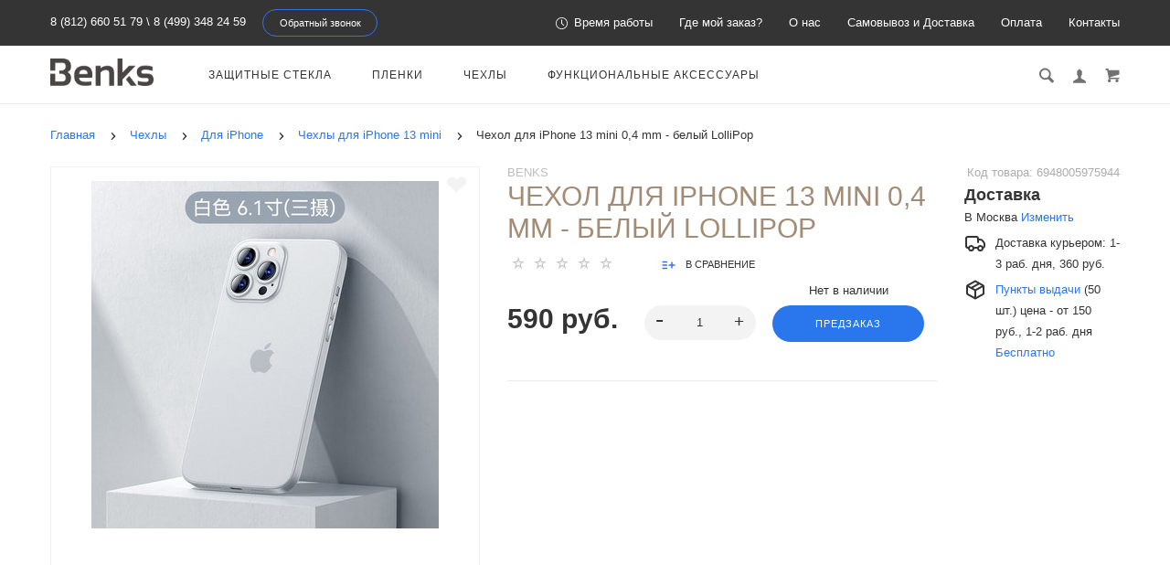

--- FILE ---
content_type: text/html; charset=utf-8
request_url: https://protect-sc.ru/chekhly/iphone-chekhly/chekhly-dlya-iphone-13-mini/case-iphone-13-mini-white-lollipop
body_size: 34970
content:
<!doctype html> <html dir="ltr" lang="ru"> <head> <meta charset="utf-8"> <meta http-equiv="x-ua-compatible" content="ie=edge"> <base href="https://protect-sc.ru/" /> <title>Чехол для iPhone 13 mini 0,4 mm - белый LolliPop купить в Benks Shop</title> <meta name="description" content="Доступен для заказа чехол для iPhone 13 mini 0,4 mm - белый LolliPop. Низкие цены и скидки для всех покупателей. Бесплатный самовывоз в Москве и Санкт-Петербурге."> <meta name="keywords" content= "6948005975944"> <meta name="google-site-verification" content="U2O7xYegzZ8ajDADGhvh-0PorGe4f76p2DhwuOnEUV8"> <meta name="viewport" content="width=device-width, initial-scale=1"> <meta name="format-detection" content="telephone=no"> <meta name="MobileOptimized" content="320"> <link rel="apple-touch-icon" sizes="180x180" href="https://protect-sc.ru/image/catalog/180.png"> <link rel="icon" type="image/png" href="https://protect-sc.ru/image/catalog/32-32.png" sizes="32x32"> <link rel="icon" type="image/png" href="https://protect-sc.ru/image/catalog/16-16.png" sizes="16x16"> <link rel="preconnect" href="//www.gstatic.com"/> <link rel="preconnect" href="//yastatic.net"/> <link rel="preload" href="catalog/view/theme/theme_lightshop/fonts/Ubuntu/Ubuntu.woff2" as="font" crossorigin="anonymous"> <link rel="preload" href="catalog/view/theme/theme_lightshop/fonts/Ubuntu/Ubuntu.woff" as="font" crossorigin="anonymous"> <link rel="stylesheet" href="catalog/view/theme/theme_lightshop/css/widgets.css?v2.1.0"> <link rel="stylesheet" href="catalog/view/theme/theme_lightshop/css/main.css?v2.1.0"> <link href="catalog/view/javascript/progroman/progroman.city-manager.css" type="text/css" rel="stylesheet" media="screen"> <link href="catalog/view/theme/default/stylesheet/sr_delivery.css" type="text/css" rel="stylesheet" media="screen"> <link href="catalog/view/javascript/jquery/datetimepicker/bootstrap-datetimepicker.min.css" type="text/css" rel="stylesheet" media="screen"> <style>
[for="shipping_method-cdek.tariff_12_MRG"] .shipping-method__description{
  display:block
}
</style> <link href="https://protect-sc.ru/chekhly/iphone-chekhly/chekhly-dlya-iphone-13-mini/case-iphone-13-mini-white-lollipop" rel="canonical"> <link href="https://protect-sc.ru/image/catalog/16-16.png" rel="icon"> <script src="catalog/view/javascript/theme_lightshop/jquery-2.2.4.min.js?v2.1.0"></script> <!-- Scripts load --> <script src="catalog/view/javascript/theme_lightshop/jquery-ui.min.js?v2.1.0"></script> <script src="catalog/view/javascript/theme_lightshop/widgets.js?v2.1.0"></script> <script src="catalog/view/javascript/progroman/jquery.progroman.autocomplete.js"></script> <script src="catalog/view/javascript/progroman/jquery.progroman.city-manager.js"></script> <script src="https://api-maps.yandex.ru/2.1/?apikey=dffaf481-bde8-4752-8d2c-c8876043f642&lang=ru_RU&load=package.standard,package.geoObjects"></script> <script src="catalog/view/javascript/sr_delivery.js"></script> <script src="catalog/view/javascript/theme_lightshop/guiders.js"></script> <script src="catalog/view/javascript/jquery/datetimepicker/moment.js"></script> <script src="catalog/view/javascript/jquery/datetimepicker/locale/ru-ru.js"></script> <script src="catalog/view/javascript/jquery/datetimepicker/bootstrap-datetimepicker.min.js"></script> <script src="catalog/view/javascript/uploader.min.js"></script> <script src="catalog/view/javascript/theme_lightshop/functions.js?v2.1.0"></script> <script>function refreshcart() {
$('#custcart').load('index.php?route=common/cart&custcart=1');
}

function reloadAll() {
$.ajax({
url: 'index.php?route=checkout/shippay_method/refreshmetods',
type: 'post',
data: $('#collapse-shipping-method input[type=\'radio\']:checked, #collapse-shipping-method input[type=\'checkbox\']:checked,#collapse-shipping-method textarea'),
dataType: 'json',
beforeSend: function() {
//        	$('#button-payment-method').attr('disabled', 'disabled');
},
complete: function() {
refreshcart();


$.ajax({
url: 'index.php?route=checkout/confirm',
dataType: 'html',
success: function(html) {
$.ajax({
url: 'index.php?route=checkout/shippay_method',
dataType: 'html',
complete: function() {
$('#button-shipping-address').removeAttr('disabled');
},
success: function(html) {
$('#collapse-shipping-method').html(html);

$('#collapse-shipping-method').parent().addClass('pass');
 

//									$('#collapse-shipping-method').parent().find('.checkout__title').trigger('click');	

$('#collapse-payment-method').parent().find('.checkout__title h3').html('<?php echo $text_checkout_payment_method; ?>');
$('#collapse-checkout-confirm').parent().find('.checkout__title h3').html('<?php echo $text_checkout_confirm; ?>');

svgFix();
},
error: function(xhr, ajaxOptions, thrownError) {
alert(thrownError + "\r\n" + xhr.statusText + "\r\n" + xhr.responseText);
}
});
},
error: function(xhr, ajaxOptions, thrownError) {
alert(thrownError + "\r\n" + xhr.statusText + "\r\n" + xhr.responseText);
}
});	

},
success: function(json) {

},
});

};
$(document).delegate('#collapse-shipping-method input[type=\'radio\']', 'click', function() {
refreshmetods();
});
$(document).delegate('#collapse-shipping-method textarea', 'change', function() {
refreshmetods();
});


</script> <meta property="og:title" content="Чехол для iPhone 13 mini 0,4 mm - белый LolliPop купить в Benks Shop" /> <meta property="og:description" content="Доступен для заказа чехол для iPhone 13 mini 0,4 mm - белый LolliPop. Низкие цены и скидки для всех покупателей. Бесплатный самовывоз в Москве и Санкт-Петербурге."> <meta property="og:type" content="website"> <meta property="og:url" content="https://protect-sc.ru/chekhly/iphone-chekhly/chekhly-dlya-iphone-13-mini/case-iphone-13-mini-white-lollipop"> <meta property="og:image" content="https://protect-sc.ru/image/cache/catalog/iphone_13_13pro_13promax/case/lollipop/iphone-13-pro-lollipop-white-case-380x380.jpg"> <meta property="og:site_name" content="Benks Shop"> <meta name="theme-color" content="#ffffff"> <!-- Google Tag Manager --> <script>(function(w,d,s,l,i){w[l]=w[l]||[];w[l].push({'gtm.start':
new Date().getTime(),event:'gtm.js'});var f=d.getElementsByTagName(s)[0],
j=d.createElement(s),dl=l!='dataLayer'?'&l='+l:'';j.async=true;j.src=
'https://www.googletagmanager.com/gtm.js?id='+i+dl;f.parentNode.insertBefore(j,f);
})(window,document,'script','dataLayer','GTM-NS3V6MW');</script> <!-- End Google Tag Manager --> </head> <body class="product-product-4235" > <!-- Google Tag Manager (noscript) --> <noscript><iframe src="https://www.googletagmanager.com/ns.html?id=GTM-NS3V6MW"
height="0" width="0" style="display:none;visibility:hidden"></iframe></noscript> <!-- End Google Tag Manager (noscript) --> <div style="position: absolute;	left: -9999px;"> <svg xmlns="http://www.w3.org/2000/svg" xmlns:xlink="http://www.w3.org/1999/xlink"><symbol viewBox="0 0 20 20" id="add-to-list"><path d="M19.4 9H16V5.6c0-.6-.4-.6-1-.6s-1 0-1 .6V9h-3.4c-.6 0-.6.4-.6 1s0 1 .6 1H14v3.4c0 .6.4.6 1 .6s1 0 1-.6V11h3.4c.6 0 .6-.4.6-1s0-1-.6-1zm-12 0H.6C0 9 0 9.4 0 10s0 1 .6 1h6.8c.6 0 .6-.4.6-1s0-1-.6-1zm0 5H.6c-.6 0-.6.4-.6 1s0 1 .6 1h6.8c.6 0 .6-.4.6-1s0-1-.6-1zm0-10H.6C0 4 0 4.4 0 5s0 1 .6 1h6.8C8 6 8 5.6 8 5s0-1-.6-1z"/></symbol><symbol viewBox="0 0 18.3 11" id="arrow-long-right"><path d="M13 11V7.5H0v-4h13V0l5.3 5.5L13 11z"/></symbol><symbol viewBox="0 0 291.9 426.1" id="bill"><path d="M116.54 2.05l-2.65 2.1-.25 54.65-.25 54.7-9.5.55c-14.15.9-21.7 5.5-27.2 16.75l-3.3 6.65-.3 19.65-.35 19.65-8.35.45c-22.15 1.15-30.6 11.45-31.5 38.3l-.5 16-5.7.7c-10.3 1.3-18.25 7.05-23.55 17.1l-2.75 5.2-.35 26c-1.25 94.5 27.4 136.95 97.55 144.6 31.55 3.4 50.35-2 67.9-19.5 18.05-18.05 20.2-25.5 21.1-74.35l.6-31.25h48.8c51.55 0 52.7-.1 54.8-4.65 1.9-4.15 1.55-287.6-.35-291.3-2.2-4.2 1.15-4.05-88-4.05-82.65 0-83.3 0-85.9 2.05zm135 18.05c.35 9.1 9.05 18.95 18.15 20.45 2.05.35 4.25.8 4.95 1 1 .3 1.25 23.15 1.25 109.9V261h-2.75c-9.35.05-19.3 9.35-21.7 20.25l-.6 2.75h-63.95l-.15-36.25c-.2-52.3-.25-54.4-2.65-60.5l-2-5.25h2.65c9.95-.05 18.5-7.3 22.25-18.9l2.3-7.1h11.8c10.55 0 11.8.2 11.8 1.75 0 2.6-4.3 11.3-7.35 14.9-3.4 4-3.5 3.55 2.5 7.95l5.15 3.8 3.8-4.3c4.1-4.55 7.6-12.7 8.55-19.7l.6-4.3 5.65-.3 5.6-.3.3-4.7.3-4.7-5.7-.3-5.75-.3-1.35-5.9c-3.05-13.45-11.5-20.6-24.3-20.6-11.9 0-18.35 5.85-23.05 21l-1.7 5.5-10.65.3c-8.1.2-10.6-.05-10.6-1 0-1.9 5.6-13.45 6.9-14.25.6-.35 1.1-1.05 1.1-1.5 0-.9-9.25-8.05-10.35-8.05-1.75 0-8.25 12-9.75 17.85l-1.65 6.65-5.7.3-5.65.3.3 4.7.3 4.7 5.45.5c5.45.5 5.5.55 6.3 4.4.95 4.7.75 4.95-2.6 3.65-8-3.05-17.2-2.25-27.9 2.4-1.65.7-1.75-2.6-1.75-62.35V41h2.75c9.4-.1 20.1-11.1 20.5-21.05l.15-3.95h98.1l.15 4.1zm-138.3 156.55c.35 25.7.65 63.2.65 83.45v36.75l2.65 2.1c3.65 2.85 7 2.6 10.45-.85l2.9-2.95v-49.8c0-31.2.4-51.25 1.05-53.55 4.95-17.8 31.1-17.35 37.9.6 1.8 4.7 1.55 164.4-.3 174.3-5.55 30.65-30.15 46.1-67.3 42.35-61.2-6.15-84.6-39.8-84.8-122.05-.05-34.3 1.15-38.1 12.4-38.4l3.55-.1.55 20.5c.3 11.25.65 20.6.75 20.7 1.35 1.55 6.7 3.2 8.7 2.7 6.55-1.65 6.5-1.4 6.5-46.65 0-50.85.15-51.3 17.1-52.5l6.9-.5v32.35c.05 34.8.25 36.3 5.15 38.65 3.25 1.55 8.35 0 10.1-3.1.95-1.65 1.25-16.3 1.25-61.15 0-57.2.05-59.1 2-62.4 2.85-4.8 7.7-7.1 15.05-7.1h6.1l.7 46.65zm116.25-39.25c2.1 2.1 3.4 4.4 3.4 6v2.6h-9.95c-11.05 0-11.45-.2-9.55-4.7 3.45-8.15 10.2-9.8 16.1-3.9zm-36.6 19.85c-.05 8.35-11.85 12.25-16.3 5.4-4.1-6.3-3.75-6.65 6.75-6.65 6.95 0 9.55.35 9.55 1.25z"/></symbol><symbol viewBox="0 0 27 26" id="burger"><defs><clipPath id="ada"><path d="M18 75h21a3 3 0 0 1 3 3v19a3 3 0 0 1-3 3H18a3 3 0 0 1-3-3V78a3 3 0 0 1 3-3z" fill="#fff"/></clipPath></defs><path d="M18 75h21a3 3 0 0 1 3 3v19a3 3 0 0 1-3 3H18a3 3 0 0 1-3-3V78a3 3 0 0 1 3-3z" fill="none" stroke-dasharray="0" stroke="#2a77ed" stroke-miterlimit="50" stroke-width="2" clip-path="url(#a&quot;)" transform="translate(-15 -74)"/><path d="M8 9.999v-1h11v1zm0 4v-1h6.602v1zm0 4v-1h11v1z" fill="#2a77ed"/></symbol><symbol viewBox="0 0 18 18" id="calendar"><path d="M16 2h-1v2h-3V2H6v2H3V2H2C.9 2 0 2.9 0 4v12c0 1.1.9 2 2 2h14c1.1 0 2-.9 2-2V4c0-1.1-.9-2-2-2zm0 14H2V8h14v8zM5.5 0h-2v3.5h2V0zm9 0h-2v3.5h2V0z"/></symbol><symbol viewBox="0 0 5.2 9.2" id="chevron-small-left"><path d="M5 8c.3.3.3.7 0 1-.3.3-.7.3-1 0L.2 5.1c-.3-.3-.3-.7 0-1L4 .2c.3-.3.7-.3 1 0 .3.3.3.7 0 1L1.9 4.6 5 8z"/></symbol><symbol viewBox="0 0 16.8 16.8" id="cog"><path d="M15.2 8.4c0-1 .6-1.9 1.6-2.4-.2-.6-.4-1.1-.7-1.7-1.1.3-2-.1-2.7-.9-.7-.7-1-1.6-.7-2.7C12.2.4 11.6.2 11 0c-.6 1-1.6 1.6-2.6 1.6S6.3 1 5.8 0c-.6.2-1.2.4-1.7.7.3 1.1.1 2-.7 2.7-.7.7-1.6 1.2-2.7.9C.4 4.8.2 5.4 0 6c1 .6 1.6 1.4 1.6 2.4S1 10.5 0 11c.2.6.4 1.1.7 1.7 1.1-.3 2-.1 2.7.7.7.7 1 1.6.7 2.7.5.3 1.1.5 1.7.7.6-1 1.6-1.6 2.6-1.6s2.1.6 2.6 1.6c.6-.2 1.1-.4 1.7-.7-.3-1.1-.1-2 .7-2.7.7-.7 1.6-1.2 2.7-.9.3-.5.5-1.1.7-1.7-1-.5-1.6-1.4-1.6-2.4zm-6.8 3.7c-2 0-3.7-1.6-3.7-3.7 0-2 1.6-3.7 3.7-3.7 2 0 3.7 1.6 3.7 3.7 0 2-1.7 3.7-3.7 3.7z"/></symbol><symbol viewBox="0 0 20 14" id="credit-card"><path d="M18 0H2C.9 0 0 .9 0 2v10c0 1.1.9 2 2 2h16c1.1 0 2-.9 2-2V2c0-1.1-.9-2-2-2zm0 12H2V6h16v6zm0-9H2V2h16v1zM4 8.1v.6h.6v-.6H4zm3.6 1.2v.6h1.2v-.6h.6v-.6h.6v-.6H8.8v.6h-.6v.6h-.6zm2.4.6v-.6h-.6v.6h.6zm-3 0v-.6H5.8v.6H7zm.6-1.2h.6v-.6H7v1.2h.6v-.6zm-2.4.6h.6v-.6h.6v-.6H5.2v.6h-.6v.6H4v.6h1.2v-.6z"/></symbol><symbol viewBox="0 0 900.000000 900.000000" id="cross"><g transform="matrix(.1 0 0 -.1 0 900)"><path d="M4123 [base64] 0-870 19-205 73-514 114-665 7-25 21-74 30-110 34-125 124-389 175-510 75-179 241-510 276-551 8-8 14-19 14-23 0-5 14-28 30-53 17-24 30-46 30-48 0-8 154-231 214-310 143-188 240-299 416-475 129-130 239-230 380-343 30-25 216-162 232-172 9-5 51-34 93-62 41-29 77-53 80-53 2 0 24-13 48-30 25-16 48-30 53-30 4 0 15-6 23-14 41-35 372-201 551-276 122-51 376-138 510-175 36-9 85-23 110-30 151-41 460-95 665-114 143-14 727-14 870 0 205 19 514 73 665 114 25 7 74 21 110 30 134 37 388 124 510 175 179 75 510 241 551 276 8 8 19 14 23 14 5 0 28 14 53 30 24 17 46 30 48 30 13 0 309 209 405 287 259 208 521 470 720 719 84 105 290 395 290 409 0 2 14 24 30 48 17 25 30 48 30 53 0 4 6 15 14 23 35 41 201 372 276 551 46 110 143 386 160 455 4 17 18 66 30 110 33 117 52 202 60 270 5 33 13 78 19 100 15 58 33 195 40 305 7 96 15 125 32 115 5-4 9 138 9 365 0 245-3 369-10 365-17-10-30 42-30 118-1 40-7 101-15 137s-14 84-15 108c0 23-7 59-15 79-8 19-15 53-15 74 0 37-6 67-47 224-52 201-135 453-203 615-76 183-240 509-276 551-8 8-14 20-14 26 0 5-13 29-30 51-16 23-30 44-30 47 0 8-152 228-214 310-79 104-127 163-241 295-39 45-310 316-355 355-132 114-191 162-295 241-82 62-302 214-310 214-3 0-24 14-47 30-22 17-45 30-49 30s-27 12-51 28c-69 44-76 47-223 120-242 121-486 221-660 272-207 61-364 102-445 116-14 3-59 11-100 19-122 23-269 44-365 52-63 6-89 12-87 21 1 9-77 12-368 12s-369-3-367-12zm792-584c167-21 309-43 380-59 166-39 244-59 400-105 51-15 119-40 137-50 10-6 23-10 30-10 33 0 399-168 550-253 349-197 636-421 927-721 261-271 470-565 658-926 59-115 183-396 183-417 0-7 4-21 10-31 10-18 35-86 50-137 91-308 126-476 165-781 22-169 22-692 0-853-43-316-79-488-165-776-15-53-40-119-50-137-6-10-10-24-10-31s-29-80-64-162c-139-321-282-567-494-850-63-84-105-134-217-261-29-34-152-157-211-214-227-216-493-413-767-569-155-87-531-261-567-261-9 0-20-4-25-8-11-10-178-66-265-89-249-66-404-96-665-128-152-19-663-22-785-5-41 6-100 13-130 16-134 12-357 58-580 117-87 23-254 79-265 89-5 4-16 8-25 8-36 0-400 168-567 262-238 134-477 306-709 513-285 254-586 631-783 978-90 161-261 530-261 564 0 7-4 21-10 31-22 38-65 176-113 362-46 180-72 324-102 557-22 171-22 690 0 852 25 184 46 311 61 376 41 177 58 244 104 400 15 51 40 119 50 137 6 10 10 23 10 30 0 33 168 399 253 550 359 637 875 1152 1515 1515 148 83 516 253 550 253 7 0 20 4 30 10 18 10 86 35 137 50 156 46 234 66 400 105 57 13 150 28 345 56 200 29 664 31 885 3z"/><path d="M5825 6171c-16-4-46-16-65-26s-307-290-640-622c-333-333-613-609-622-614-15-8-116 89-613 586-328 327-613 606-633 619-20 14-63 32-94 42-54 16-60 16-120 0-117-32-182-97-214-214-16-60-16-66 0-120 10-31 28-73 40-92 13-19 292-304 620-632 512-511 596-600 587-615-5-10-280-289-610-619-666-667-651-648-651-774 0-81 23-134 83-194 59-59 123-86 202-86 119 0 114-4 777 660 329 329 606 601 614 604 12 4 181-159 608-585 325-325 605-603 623-616 44-34 147-65 189-57 132 25 209 92 248 217 18 56 18 62 1 123-9 35-30 82-46 103-15 22-294 305-618 630-405 405-589 595-585 605 3 8 279 289 614 623 411 412 615 623 631 653 19 37 23 60 23 130 0 74-4 91-27 130-54 92-127 139-224 145-37 2-81 1-98-4z"/></g></symbol><symbol viewBox="0 0 17.2 17.2" id="direction"><path d="M17 .2c-.6-.6-1.1 0-3 .9C8.8 3.6 0 8.5 0 8.5l7.6 1.1 1.1 7.6s5-8.8 7.4-13.9C17 1.4 17.5.8 17 .2zm-1.9 2L9.6 12.4l-.5-4.6 6-5.6z"/></symbol><symbol viewBox="0 0 18.4 4.4" id="dots-three-horizontal"><path d="M9.2 0C8 0 7 1 7 2.2s1 2.2 2.2 2.2 2.2-1 2.2-2.2S10.4 0 9.2 0zm-7 0C1 0 0 1 0 2.2s1 2.2 2.2 2.2 2.2-1 2.2-2.2S3.4 0 2.2 0zm14 0C15 0 14 1 14 2.2s1 2.2 2.2 2.2 2.2-1 2.2-2.2-1-2.2-2.2-2.2z"/></symbol><symbol viewBox="0 0 20 11.2" id="eye"><path d="M10 0C3.4 0 0 4.8 0 5.6c0 .8 3.4 5.6 10 5.6s10-4.8 10-5.6C20 4.8 16.6 0 10 0zm0 9.9C7.5 9.9 5.6 8 5.6 5.6s2-4.3 4.4-4.3 4.4 1.9 4.4 4.3-1.9 4.3-4.4 4.3zm0-4.3c-.4-.4.7-2.2 0-2.2-1.2 0-2.2 1-2.2 2.2s1 2.2 2.2 2.2c1.2 0 2.2-1 2.2-2.2 0-.5-1.9.4-2.2 0z"/></symbol><symbol viewBox="0 0 18 18" id="facebook"><path d="M16 0H2C.9 0 0 .9 0 2v14c0 1.1.9 2 2 2h7v-7H7V8.5h2v-2c0-2.2 1.2-3.7 3.8-3.7h1.8v2.6h-1.2c-1 0-1.4.7-1.4 1.4v1.7h2.6L14 11h-2v7h4c1.1 0 2-.9 2-2V2c0-1.1-.9-2-2-2z"/></symbol><symbol viewBox="0 0 18 17.6" id="google"><path d="M.9 4.4c0 1.5.5 2.6 1.5 3.2.8.5 1.7.6 2.2.6h.3s-.2 1 .6 2c-1.3 0-5.5.3-5.5 3.7 0 3.5 3.9 3.7 4.6 3.7H4.9c.5 0 1.8-.1 3-.6 1.5-.8 2.3-2.1 2.3-3.9 0-1.8-1.2-2.8-2.1-3.6-.5-.5-1-.9-1-1.3s.3-.7.8-1.1c.7-.6 1.3-1.4 1.3-3.1C9.2 2.5 9 1.6 7.8.9c.2 0 .6-.1.8-.1.6-.1 1.6-.2 1.6-.7V0H5.6S.9.2.9 4.4zm7.5 9c.1 1.4-1.1 2.4-2.9 2.6-1.8.1-3.3-.7-3.4-2.1 0-.7.3-1.3.8-1.9.6-.5 1.4-.9 2.3-.9h.3c1.6 0 2.8 1 2.9 2.3zm-1.2-10C7.6 5 6.9 6.7 5.9 7h-.4c-1 0-2-1-2.3-2.4-.2-.8-.2-1.5 0-2.1.2-.6.6-1.1 1.2-1.2.1 0 .3-.1.4-.1 1.1 0 1.9.5 2.4 2.2zM15 6.8v-3h-2v3h-3v2h3v3h2v-3h3v-2h-3z"/></symbol><symbol viewBox="0 0 293.1 211" id="hanger"><path d="M138.24 1c-16.55 4.2-28.05 18.75-28.2 35.5-.05 9.65 1.75 13.5 6.35 13.5 4.25 0 5-1.7 4.85-11.05-.3-18.25 13.9-30.85 30.5-27.05 27.9 6.3 26.3 45.55-2 50.15-8.45 1.35-8.7 1.85-9.1 17.25l-.35 13.2-27.1 16.5c-27.9 16.95-76.9 47.05-93.65 57.55-23 14.4-26.1 31.9-7.15 41.2l5.6 2.75h257l5.85-2.85c18.85-9.3 15.75-26.65-7.4-41.1-17.95-11.25-66.6-41.1-93.7-57.55l-27.2-16.5v-9.6l-.05-9.6 4.25-1.25c21.65-6.3 32.4-30.5 22.7-50.95-7-14.9-25.7-24-41.2-20.1zm57.25 130.55c68.35 41.8 81.75 50.3 84 53.2 4.3 5.4 1.2 12-6.6 14.15-5.45 1.5-247.35 1.5-252.8 0-7.85-2.15-10.9-8.75-6.6-14.2 2.2-2.75 21.85-15.2 82.5-52.15 21.45-13.1 41.45-25.3 44.45-27.2 3.05-1.85 5.75-3.35 6.1-3.35s22.35 13.3 48.95 29.55z"/></symbol><symbol viewBox="0 0 17.2 14" id="heart"><path d="M15.8 1.2c-1.7-1.5-4.4-1.5-6.1 0l-1.1 1-1.1-1C5.8-.3 3.1-.3 1.4 1.2c-1.9 1.7-1.9 4.5 0 6.2L8.6 14l7.2-6.6c1.9-1.7 1.9-4.5 0-6.2z"/></symbol><symbol viewBox="0 0 18 18" id="instagram"><path d="M17.946 5.29a6.606 6.606 0 0 0-.418-2.185 4.412 4.412 0 0 0-1.039-1.594A4.412 4.412 0 0 0 14.895.472a6.606 6.606 0 0 0-2.184-.418C11.75.01 11.444 0 9 0S6.25.01 5.29.054a6.606 6.606 0 0 0-2.185.418A4.412 4.412 0 0 0 1.51 1.511 4.412 4.412 0 0 0 .472 3.105a6.606 6.606 0 0 0-.418 2.184C.01 6.25 0 6.556 0 9s.01 2.75.054 3.71a6.606 6.606 0 0 0 .418 2.185 4.412 4.412 0 0 0 1.039 1.594 4.411 4.411 0 0 0 1.594 1.039 6.606 6.606 0 0 0 2.184.418C6.25 17.99 6.556 18 9 18s2.75-.01 3.71-.054a6.606 6.606 0 0 0 2.185-.418 4.602 4.602 0 0 0 2.633-2.633 6.606 6.606 0 0 0 .418-2.184C17.99 11.75 18 11.444 18 9s-.01-2.75-.054-3.71zm-1.62 7.347a4.978 4.978 0 0 1-.31 1.67 2.98 2.98 0 0 1-1.708 1.709 4.979 4.979 0 0 1-1.671.31c-.95.043-1.234.052-3.637.052s-2.688-.009-3.637-.052a4.979 4.979 0 0 1-1.67-.31 2.788 2.788 0 0 1-1.036-.673 2.788 2.788 0 0 1-.673-1.035 4.978 4.978 0 0 1-.31-1.671c-.043-.95-.052-1.234-.052-3.637s.009-2.688.052-3.637a4.979 4.979 0 0 1 .31-1.67 2.788 2.788 0 0 1 .673-1.036 2.788 2.788 0 0 1 1.035-.673 4.979 4.979 0 0 1 1.671-.31c.95-.043 1.234-.052 3.637-.052s2.688.009 3.637.052a4.979 4.979 0 0 1 1.67.31 2.788 2.788 0 0 1 1.036.673 2.788 2.788 0 0 1 .673 1.035 4.979 4.979 0 0 1 .31 1.671c.043.95.052 1.234.052 3.637s-.009 2.688-.052 3.637zM9 4.378A4.622 4.622 0 1 0 13.622 9 4.622 4.622 0 0 0 9 4.378zM9 12a3 3 0 1 1 3-3 3 3 0 0 1-3 3zm5.884-7.804a1.08 1.08 0 1 1-1.08-1.08 1.08 1.08 0 0 1 1.08 1.08z"/></symbol><symbol viewBox="0 0 297.2 275.4" id="like"><path d="M141.5 2.18c-17.4 6.2-18.75 8.65-18.55 34.6.2 30.7-2.9 40.05-19.45 58.6-25.65 28.75-60.5 46-92.8 46.05-4.8 0-6.2.4-8.25 2.45L0 146.33v53.95c0 48.25.15 54 1.6 54.55.85.35 15.05.6 31.55.6 34.2 0 32.6-.35 41 8.8 2.95 3.2 6.95 6.9 8.85 8.25l3.5 2.45h153l5.65-2.3c13.9-5.6 20.35-14.45 20.35-27.9 0-7.6.2-8.3 2.35-9.5 11-5.85 18.8-24.1 16.2-37.7l-1.05-5.4 4.1-4.4c7.5-8.15 10.85-19.6 8.85-30.45-1.1-6.1-4.9-15.1-6.95-16.35-.6-.35-.05-1.9 1.45-3.85 9.7-12.7 8.8-29-2.15-38.6-7.95-7-8.25-7.05-57.9-7.05-24.35 0-44.5-.35-44.75-.8-.3-.4-.05-4.35.55-8.75 7.45-55.75-12.5-91.25-44.7-79.7zm18.3 13.65c5.85 3.05 9.25 8.65 12.3 20.4 3.15 11.9 2.75 24.55-1.7 58.8-1.25 9.8-4.1 9.3 53.5 9.6 45.25.25 49.9.45 52.85 2.05 9.8 5.35 9.15 18.2-1.25 25.55-2.45 1.75-4.5 3.85-4.5 4.7 0 1.3-3.95 1.5-31.35 1.5-35.1 0-36.65.3-36.65 7 0 6.9 1.05 7.1 41.4 6.95l36.05-.1 1.2 3.35c2.1 5.75 1.6 11.95-1.4 17.85l-2.75 5.45-35.35.5-35.35.5-1.9 2.35c-2.5 3.1-2.4 6 .25 8.85l2.2 2.3h61.45l1.1 3.15c3.35 9.55-3.3 27.85-8.95 24.8-1.05-.55-12.9-.95-27.25-.95-28.75 0-30.05.3-30.05 7 0 6.5 1.8 7 25.3 7h20.75l1.75 3.9c2.45 5.45 1.35 11.2-3.1 16.15-6.45 7.15-4.05 6.95-84.95 6.95H91.15l-8.35-8.35c-11.6-11.6-11.7-11.65-43.5-11.65H14v-85.95l2.25-.4c1.25-.25 7.2-1.2 13.25-2.15 34.9-5.4 71.8-28.9 92.3-58.75 12.3-17.9 14.15-24.85 14.2-52.35 0-23.4-.2-22.7 7.05-25.8 4.4-1.95 13.25-2 16.75-.2z"/></symbol><symbol viewBox="0 0 20 20" id="list"><path d="M14.4 9H8.6c-.552 0-.6.447-.6 1s.048 1 .6 1h5.8c.552 0 .6-.447.6-1s-.048-1-.6-1zm2 5H8.6c-.552 0-.6.447-.6 1s.048 1 .6 1h7.8c.552 0 .6-.447.6-1s-.048-1-.6-1zM8.6 6h7.8c.552 0 .6-.447.6-1s-.048-1-.6-1H8.6c-.552 0-.6.447-.6 1s.048 1 .6 1zM5.4 9H3.6c-.552 0-.6.447-.6 1s.048 1 .6 1h1.8c.552 0 .6-.447.6-1s-.048-1-.6-1zm0 5H3.6c-.552 0-.6.447-.6 1s.048 1 .6 1h1.8c.552 0 .6-.447.6-1s-.048-1-.6-1zm0-10H3.6c-.552 0-.6.447-.6 1s.048 1 .6 1h1.8c.552 0 .6-.447.6-1s-.048-1-.6-1z"/></symbol><symbol viewBox="0 0 10 16" id="location-pin"><path d="M5 0C2.2 0 0 2.2 0 5c0 4.8 5 11 5 11s5-6.2 5-11c0-2.8-2.2-5-5-5zm0 7.8c-1.5 0-2.7-1.2-2.7-2.7S3.5 2.4 5 2.4c1.5 0 2.7 1.2 2.7 2.7S6.5 7.8 5 7.8z"/></symbol><symbol viewBox="0 0 15.8 15.8" id="magnifying-glass"><path d="M15.4 13.4l-3.8-3.8c.6-.9.9-2 .9-3.2C12.6 3 9.6 0 6.2 0S0 2.8 0 6.2c0 3.4 3 6.4 6.4 6.4 1.1 0 2.2-.3 3.1-.8l3.8 3.8c.4.4 1 .4 1.3 0l.9-.9c.5-.5.3-1-.1-1.3zM1.9 6.2c0-2.4 1.9-4.3 4.3-4.3s4.5 2.1 4.5 4.5-1.9 4.3-4.3 4.3-4.5-2.1-4.5-4.5z"/></symbol><symbol viewBox="0 0 18 12" id="mail"><path d="M.6 1.3c.5.3 7.2 3.9 7.5 4 .2.1.5.2.9.2.3 0 .7-.1.9-.2s7-3.8 7.5-4c.5-.3.9-1.3 0-1.3H.5c-.9 0-.4 1 .1 1.3zm17 2.2c-.6.3-7.4 3.8-7.7 4s-.6.2-.9.2-.6 0-.9-.2C7.8 7.3 1 3.8.4 3.5c-.4-.2-.4 0-.4.2V11c0 .4.6 1 1 1h16c.4 0 1-.6 1-1V3.7c0-.2 0-.4-.4-.2z"/></symbol><symbol viewBox="0 0 20 19" id="l-map"><path d="M19.4 3.1l-6-3c-.3-.1-.6-.1-.9 0L6.9 2.9 1.3 1.1C1 .9.7 1 .4 1.2c-.2.2-.4.5-.4.8v13c0 .4.2.7.6.9l6 3c.1.1.2.1.4.1s.3 0 .4-.1l5.6-2.8 5.6 1.9c.3.1.6 0 .9-.1.3-.2.4-.5.4-.8V4c.1-.4-.1-.7-.5-.9zM8 4.6l4-2v11.8l-4 2V4.6zM2 3.4l4 1.3v11.7l-4-2v-11zm16 12.2l-4-1.3V2.6l4 2v11z"/></symbol><symbol viewBox="0 0 900.000000 855.000000" id="menu"><g transform="matrix(.1 0 0 -.1 0 855)"><path d="M820 8536c0-9-16-17-42-21-88-14-243-78-315-131-17-13-36-24-40-24-29 0-283-273-283-304 0-3-13-27-28-53-16-26-31-57-34-68-4-11-16-45-27-75-54-140-51 79-51-3595C0 697-1 823 40 694c19-57 52-131 94-209 31-56 134-181 202-244 43-39 81-71 85-71 5 0 27-13 51-28C566 79 661 40 780 14c98-21 7322-21 7420 0 119 26 214 65 308 128 24 15 46 28 51 28 27 0 281 274 281 304 0 3 13 27 28 53 16 26 31 57 34 68 4 11 18 52 32 90 14 39 26 82 26 97 0 37 10 58 26 58 12 0 14 504 14 3425s-2 3425-14 3425c-16 0-26 21-26 58 0 15-12 59-26 97-14 39-28 79-32 90-3 11-18 42-34 68-15 26-28 50-28 53 0 31-254 304-283 304-4 0-23 11-40 24-72 53-227 117-314 131-27 4-43 12-43 21 0 12-516 14-3670 14s-3670-2-3670-14zm7320-345c227-68 407-234 472-436 9-28 22-68 30-90 17-54 25-6657 7-6745-27-135-38-166-92-262-87-155-235-268-412-315-67-17-204-18-3655-18s-3588 1-3655 18c-177 47-325 160-412 315-54 95-64 125-92 261-16 76-16 6616 0 6692 28 136 38 166 92 261 68 121 164 208 304 277 32 16 74 31 93 35 19 3 53 10 75 15 23 5 1581 8 3620 7 2961-1 3588-4 3625-15z"/><path d="M2694 5757c-2-7-3-82-2-167l3-155 1819-3c1449-2 1821 0 1828 10 9 15 11 289 2 312-6 15-176 16-1825 16-1478 0-1821-2-1825-13zM2694 4397c-2-7-3-82-2-167l3-155h2180l3 159c2 121-1 161-10 168-7 4-498 8-1091 8-872 0-1079-2-1083-13zM2697 3043c-9-8-9-306-1-327 6-15 175-16 1814-16 1631 0 1810 2 1824 16 13 13 16 42 16 163 0 101-4 151-12 159-9 9-428 12-1823 12-997 0-1815-3-1818-7z"/></g></symbol><symbol viewBox="0 0 874.9 710.4" id="open"><g transform="matrix(.1 0 0 -.1 0 732)"><path d="M3433.6 7318.4c-108-20-136-28-177-51-107-61-175-144-213-260-17-53-17-167 0-247 6-29-32-68-994-1028-551-549-999-1002-996-1007s24-3 48 5c40 12 109 31 222 61 122 32 173 46 221 59 28 8 59 15 69 15 12 0 336 317 835 815 449 448 822 815 829 815s41-7 75-16c153-40 291-1 409 117l70 70 46-14c43-14 100-29 231-64 72-19 148-40 213-57 28-8 81-22 117-31 36-10 85-23 110-30 42-12 110-30 225-60 107-28 182-48 225-60 25-8 74-21 110-30s88-23 115-31c28-7 75-20 105-28 136-35 188-49 230-61 25-7 74-20 110-29 145-38 266-71 331-92 58-18 93-18 150 0 84 25 177 51 334 92 155 40 199 58 163 68-7 2-42 11-78 21-36 9-89 23-117 31-29 8-77 20-105 28-29 8-82 22-118 31-36 10-85 23-110 30s-74 20-110 30c-83 21-150 39-220 58-30 9-84 23-120 33-36 9-90 23-120 31s-75 20-100 28c-43 12-97 26-235 62-33 8-80 21-105 28s-74 20-110 30c-36 9-89 23-117 31-97 26-168 45-218 59-27 8-59 16-70 18-11 3-56 15-100 27s-105 29-135 37-71 19-90 23c-31 7-73 18-245 66-27 8-71 19-98 25-39 9-48 15-54 37-23 92-110 202-203 256-64 37-187 68-235 59zM7308.6 6245.[base64] 0-9-4-18-9-21-4-3-18-37-31-74-31-97-23-215 22-347 5-16 14-52 19-79 4-27 13-54 19-60 5-5 10-21 10-34s7-46 15-73 22-71 30-98 15-59 15-72c1-13 7-35 15-49s14-37 15-51c0-14 6-45 14-70 7-24 21-73 31-109 19-73 41-153 60-220 12-43 27-100 62-235 8-33 21-80 28-105s20-74 30-110c19-75 37-140 60-225 21-73 39-140 61-225 9-36 22-85 29-110 13-47 37-136 62-230 21-79 39-147 57-210 8-30 22-84 32-120 9-36 22-85 29-110s20-74 30-110c9-36 23-90 32-120 8-30 21-79 29-107 64-241 75-274 112-330 71-111 162-177 290-214 117-33 129-31 557 86 72 20 138 38 225 60 36 10 85 23 110 30 42 12 110 30 225 60 28 7 79 21 115 30 36 10 90 24 120 32s80 22 110 30 79 21 108 29c28 8 76 20 105 28 28 8 81 22 117 31 36 10 85 23 110 30 42 12 78 21 233 61 34 9 82 22 107 29 25 8 74 21 110 31 36 9 85 22 110 29s74 20 110 29c36 10 88 23 115 31 28 7 79 21 115 30 36 10 85 23 110 30s74 20 110 30c83 21 150 39 220 58 30 9 84 23 120 33 99 25 169 44 227 60 118 32 161 44 223 60 36 9 85 22 110 29s74 20 110 30c36 9 89 23 117 31 92 25 156 42 223 60 80 20 158 41 227 60 118 32 161 44 223 60 36 9 85 22 110 29s74 20 110 30c36 9 88 23 115 30 28 8 77 21 110 30 33 8 83 22 110 29 28 8 79 22 115 31s85 22 110 30c25 7 74 20 110 30 157 40 254 66 340 90 25 7 74 20 110 29 83 22 151 40 220 59 30 9 84 23 120 32 36 10 85 23 110 30 44 12 118 32 235 62 33 8 80 21 105 28s74 20 110 30c190 51 249 81 333 169 74 78 126 206 127 316 0 45-18 147-38 211-6 19-18 63-28 99-9 36-22 85-29 110-12 44-32 118-62 235-8 33-22 83-29 110-8 28-21 73-28 100-8 28-22 79-31 115-10 36-23 85-30 110-12 42-21 78-61 233-9 34-22 82-29 107-19 66-41 146-60 220-10 36-23 85-30 110s-20 72-28 105c-30 117-50 191-62 235-15 52-41 151-62 230-8 30-20 75-28 100-7 25-20 73-29 108-40 154-49 190-61 232-7 25-20 74-30 110-19 74-41 154-60 220-7 25-20 73-29 108-9 34-23 90-33 125-40 151-135 269-265 330-65 31-90 37-165 41-48 2-108 1-133-4zm175-334c46-27 65-61 90-156 10-36 23-85 30-110s20-74 29-110c10-36 23-85 31-110 12-43 28-103 62-235 8-33 21-80 28-105 13-44 24-83 59-220 10-36 23-85 31-110 7-25 20-74 30-110 40-157 66-254 90-340 7-25 20-74 30-110 16-64 29-113 59-220 8-30 22-84 32-120 9-36 22-85 29-110s20-74 30-110c9-36 23-90 32-120 22-80 59-219 88-330 10-36 23-85 30-110s20-74 30-110c9-36 23-89 31-117 8-29 21-79 30-110 8-32 22-79 30-104 18-61 [base64] 3-55 38-65 62-135 333-10 36-23 85-30 110-12 42-21 78-61 233-9 34-22 82-29 107-19 66-41 146-60 220-10 36-23 85-30 110s-20 74-29 110c-44 168-67 255-91 340-7 25-20 74-29 110-10 36-23 85-31 110-12 41-23 85-60 225-28 107-48 182-60 225-8 25-21 74-30 110s-22 85-30 110c-7 25-20 73-29 108-9 34-23 90-32 125-9 34-22 82-29 107-8 25-20 70-28 100s-22 84-31 120c-29 110-47 173-64 225-9 28-16 83-17 124v73l44 39c24 22 56 42 70 45s51 12 81 21c53 15 96 26 210 56 74 19 175 47 230 62 25 7 72 20 105 28 140 36 193 50 235 62 25 8 74 21 110 30s85 22 110 30c25 7 74 20 110 30 157 40 254 66 340 90 42 12 78 21 233 61 34 9 82 22 107 29 25 8 70 20 100 28s84 22 120 31c36 10 89 24 118 32 28 8 76 20 105 28 28 8 81 22 117 31 36 10 85 23 110 30s74 20 110 29c62 16 105 28 223 60 58 16 128 35 227 60 36 10 89 24 117 32 95 26 157 43 223 60 36 9 85 22 110 29 42 12 94 26 230 61 30 8 78 21 105 28 28 8 79 22 115 31s89 23 117 31c168 46 257 70 333 90 36 9 85 22 110 29 42 12 94 26 230 61 30 8 78 21 105 28 28 8 79 22 115 31 36 10 85 23 110 30 48 13 143 39 225 60 115 30 183 48 225 60 25 7 74 20 110 30 36 9 89 23 118 31 28 8 76 20 105 28 28 8 81 22 117 31 36 10 85 23 110 30 48 13 143 39 225 60 115 30 183 48 225 60 25 7 74 20 110 30 88 23 170 45 200 55 51 16 112 11 155-14z"/><path d="M6753.6 4775.4c-16-4-66-17-110-30-44-12-105-29-135-37s-71-19-90-22c-19-4-51-12-70-18-42-13-121-35-210-58-36-10-85-23-110-30-43-12-109-29-230-61-135-35-135-35-134-78 1-36 25-132 45-183 10-27 32-29 108-7 31 9 79 22 106 29 28 7 75 20 105 28 30 9 84 23 120 33 180 47 254 67 329 90 51 16 78 18 85 5 3-5-1-42-9-82-8-41-21-121-30-179s-23-143-30-190c-8-47-22-130-30-185-25-155-45-282-61-380-8-49-21-130-29-180-7-49-21-131-29-181-18-103-20-140-7-148 8-5 101 18 201 50 25 8 52 14 61 14s22 6 28 14c14 17 25 80 106 616 27 183 45 293 60 376 8 45 15 94 15 109 0 14 7 65 15 113 9 48 22 128 30 177 8 50 18 117 24 151 10 63 4 103-29 199-19 54-34 61-95 45zM5268.6 4430.4c-19-7-44-14-56-14-50-2-54-14-69-221-8-107-22-312-30-455s-22-357-30-475c-9-118-15-237-15-265 0-27-7-143-17-258-12-150-14-210-6-218 12-12 89 1 147 25 39 16 42 30 51 206 3 63 12 219 20 345 8 127 22 347 30 490 9 143 22 352 30 465 13 172 19 323 16 378-1 15-26 14-71-3zM3948.6 4024.4c-36-10-113-30-172-45-59-14-114-34-122-43-14-16-39-87-131-376-26-82-53-166-60-185-28-79-37-106-45-135-5-16-13-43-19-60-6-16-32-95-57-175s-54-163-63-185c-20-49-20-144 1-210 9-27 19-62 22-77 7-32 24-35 90-17 22 6 68 18 101 26 59 15 127 34 215 58 25 7 74 20 110 30 79 20 151 40 206 55 52 15 78 10 82-15 1-11 10-45 18-75 9-30 23-80 31-110 35-130 37-135 63-138 23-4 79 10 200 48l55 17-4 38c-1 22-7 50-13 65-5 14-13 43-18 65s-18 73-30 114c-23 82-19 96 33 104 74 12 139 34 148 49 5 10 3 36-7 69-8 30-19 74-25 99-14 67-26 75-91 60-29-7-70-19-91-26-21-8-42-12-47-9-10 6-32 67-55 155-10 36-23 85-30 110s-20 73-29 108c-44 169-58 222-91 342-7 25-20 74-29 110-31 116-53 175-67 177-8 0-43-7-79-18zm-100-404c18-61 41-145 67-245 15-55 29-107 59-217 9-32 23-79 31-105 19-61 14-102-12-106-11-1-44-9-72-17-73-21-146-41-223-60-36-9-82-23-104-31-58-20-69-5-42 58 8 18 23 62 35 98 22 70 37 115 56 170 7 19 22 64 34 100 22 71 37 117 56 170 7 19 28 83 47 142 18 59 37 106 42 105 5-2 16-30 26-62zM2218.6 3585.4c-222-54-361-136-492-290-26-30-48-60-48-66s-7-17-15-24-15-24-15-39c0-22 14-36 96-89 52-34 98-62 102-62s18 17 32 38c89 134 194 213 351 262 158 49 303 2 364-118 22-45 30-153 16-227-29-154-246-497-574-904-53-66-58-77-54-110 7-47 26-118 44-160 13-32 15-33 56-27 23 4 62 13 87 20 25 8 74 21 110 31 64 16 113 29 220 59 30 8 84 22 120 32 36 9 85 22 110 29s74 20 110 30c36 9 88 23 115 30 28 8 79 21 115 31 157 40 156 39 135 115-8 30-20 75-26 101-18 78-27 80-174 38-44-12-96-26-115-31-45-10-124-31-225-59-219-60-221-61-204-27 7 12 35 52 63 89 65 86 140 189 146 202 3 6 21 36 41 66 46 70 126 220 145 274 53 146 58 170 58 291 1 126-2 138-58 254-97 200-373 305-636 241z"/></g></symbol><symbol viewBox="0 0 16 16" id="phone"><path d="M9.2 9.2c-1.6 1.6-3.4 3.1-4.1 2.4-1-1-1.7-1.9-4-.1-2.3 1.8-.5 3.1.5 4.1 1.2 1.2 5.5.1 9.8-4.2 4.3-4.3 5.4-8.6 4.2-9.8-1-1-2.2-2.8-4.1-.5-1.8 2.3-.9 2.9.1 4 .7.7-.8 2.5-2.4 4.1z"/></symbol><symbol viewBox="0 0 15.6 20" id="pinterest"><path d="M6.4 13.2C5.9 16 5.2 18.6 3.3 20c-.6-4.2.9-7.3 1.5-10.6-1.1-1.9.2-5.8 2.6-4.9 3 1.2-2.6 7.2 1.1 7.9 3.9.8 5.5-6.8 3.1-9.2-3.5-3.5-10.1-.1-9.3 5 .2 1.2 1.5 1.6.5 3.3C.6 11.1-.1 9.3 0 7 .1 3.2 3.4.5 6.8.1c4.2-.5 8.1 1.5 8.7 5.5.6 4.5-1.9 9.3-6.4 8.9-1.2-.1-1.7-.7-2.7-1.3z"/></symbol><symbol viewBox="0 0 882.3 884.8" id="sale"><g transform="matrix(.1 0 0 -.1 0 921)"><path d="M4789 9193.8c-99-20-183-43-230-60-63-25-166-77-177-90-6-7-14-13-19-13-4 0-36-19-71-43-473-323-525-351-659-350-44 1-101 8-127 17s-81 27-122 42c-269 92-673 109-960 41-62-15-87-22-175-54-59-22-223-103-275-137-174-114-337-281-465-476-68-104-148-267-200-410-65-180-135-509-135-637 0-52-4-66-26-92-14-17-30-31-35-31-14 0-279-188-394-280-162-128-344-313-441-445-137-189-200-323-260-555-24-93-24-396 0-500 51-226 113-368 253-574 197-291 233-345 262-397 61-108 61-109 45-200-8-45-19-100-25-123-12-46-34-134-54-216-7-30-20-82-29-115-75-295-58-622 46-900 53-141 92-211 191-343 153-204 378-374 668-506 216-98 570-187 868-218 19-2 43-31 105-123 201-298 385-517 570-679 89-78 202-161 264-193 176-93 269-127 436-158 69-13 122-16 245-12 324 12 517 79 816 286 251 175 335 229 419 270l81 41 70-16c82-18 147-34 363-88 148-38 248-55 422-71 83-8 324 17 435 45 76 19 186 60 275 102 191 91 415 284 536 461 175 257 288 530 358 867 16 78 44 263 49 315 2 32-7 24 342 280 75 55 146 109 158 120s45 38 72 60c88 69 229 217 306 320 121 163 200 337 243 540 15 67 17 117 13 305-3 157-9 243-20 285-50 195-136 368-322 650-78 117-157 252-189 319-23 48-27 68-22 100 15 93 34 182 79 361 85 341 102 505 72 714-31 218-84 381-178 546-118 207-315 406-542 545-77 48-293 155-340 169-16 5-61 21-100 34-143 49-430 117-497 117-15 0-61 5-102 11l-74 11-49 69c-74 106-233 320-267 360-17 20-53 62-81 94-135 157-366 357-505 438-144 83-271 131-439 167-115 24-347 26-456 3zm409-423c230-55 457-204 654-431 41-46 84-95 96-109 34-38 195-254 257-345 62-90 124-157 172-182 59-31 131-53 176-53 185 0 670-132 811-221 8-5 25-13 37-19 73-31 242-161 323-246 83-89 183-237 203-301 3-10 15-43 27-73 73-190 78-437 15-690-7-30-21-86-30-125-9-38-22-95-30-125-55-225-70-332-55-406 18-92 116-282 249-484 30-47 60-93 66-102 5-10 33-55 61-100 73-119 129-240 154-338 19-71 22-112 22-245 0-89-5-180-12-205-6-25-14-56-16-70-11-52-70-178-120-256s-174-213-279-304c-47-41-247-191-461-345-198-143-222-189-253-475-5-47-14-98-20-113-6-16-11-40-11-54 0-15-7-51-16-82-8-31-22-81-31-111-14-52-21-70-59-172-29-78-108-232-156-303-82-122-174-219-285-298-54-39-223-127-243-127-7 0-33-7-59-15-140-44-352-58-484-30-129 27-220 48-317 73-276 70-419 91-501 72-98-23-278-121-474-258-50-35-126-88-170-119-94-66-211-130-275-149-96-30-244-54-337-54-319 0-614 178-920 556-81 99-130 169-260 362-77 116-132 172-193 199-49 21-134 40-210 48-228 21-544 105-717 189-29 14-55 26-58 26-2 0-39 21-82 47-152 91-255 181-346 299-50 66-125 201-138 249-59 210-60 223-57 395 3 128 9 186 27 260 13 52 26 111 31 130 4 19 19 80 33 135 56 219 61 250 61 360v110l-49 100c-56 113-63 124-194 320-52 77-120 178-151 225-78 116-134 238-160 345-27 113-31 353-7 425 8 25 18 59 22 75 10 48 85 194 136 268 97 141 322 361 468 460 14 9 51 35 81 58 30 22 107 76 171 119 125 84 202 161 226 225 8 22 24 108 34 190 34 260 60 374 134 585 81 229 257 472 442 611 296 223 716 277 1133 144 233-74 254-78 386-73 88 4 136 11 184 27 68 24 204 88 255 121 17 11 37 23 45 27s47 29 85 55c286 199 333 229 413 268 136 67 381 89 546 50z"/><path d="M3254 6954.8c-14-2-56-9-95-15-274-42-531-226-657-470-77-150-99-244-99-424s22-275 99-424c54-105 151-218 252-294 72-54 82-60 165-100 242-115 533-115 770 0 253 122 430 344 499 625 23 96 22 302-3 399-81 315-305 558-606 657-96 32-264 56-325 46zm142-413c89-15 197-72 274-146 18-18 79-109 93-140 88-198 40-431-119-579-113-104-255-148-411-128-88 11-126 25-199 71-180 114-278 350-225 542 76 272 312 425 587 380zM6069 6573.8c-47-14-146-112-1720-1690-918-921-1678-1689-1687-1706-25-46-23-123 5-171 47-83 132-120 234-102 34 7 199 169 1716 1684 1227 1227 1683 1688 1698 1719 49 106-6 229-118 267-56 19-64 19-128-1zM5496 4265.8c-168-46-328-146-444-277-105-119-147-198-202-383-35-116-29-330 13-478 54-193 202-388 378-500 159-101 290-138 488-138 210 0 320 32 500 147 247 158 405 451 405 753 0 307-156 593-415 762-82 53-170 91-275 119-111 29-334 27-448-5zm344-383c128-34 206-84 282-180 51-64 83-130 98-202 27-128 15-218-44-339-103-208-345-321-562-263-97 26-167 65-236 132-208 202-205 524 7 724 71 67 129 99 229 127 84 23 140 23 226 1z"/></g></symbol><symbol viewBox="0 0 18 18" id="shopping-cart"><path d="M13 16c0 1.1.9 2 2 2s2-.9 2-2-.9-2-2-2-2 .9-2 2zM3 16c0 1.1.9 2 2 2s2-.9 2-2-.9-2-2-2-2 .9-2 2zm3.5-4.8L17.6 8c.2-.1.4-.3.4-.5V2H4V.4c0-.2-.2-.4-.4-.4H.4C.2 0 0 .2 0 .4V2h2l1.9 9 .1.9v1.6c0 .2.2.4.4.4h13.2c.2 0 .4-.2.4-.4V12H6.8c-1.2 0-1.2-.6-.3-.8z"/></symbol><symbol viewBox="0 0 17.6 17.6" id="star-outlined"><path d="M17.6 6.7h-6.4L8.8 0 6.4 6.7H0l5.2 3.9-1.9 6.9 5.4-4.2 5.4 4.2-1.9-6.9 5.4-3.9zm-8.8 4.8l-3 2.5L7 10.4 4.2 8.1l3.5.1 1.1-4 1.1 4 3.5-.1-2.9 2.3 1.2 3.6-2.9-2.5z"/></symbol><symbol viewBox="0 0 300.000000 120.000000" id="table"><g transform="matrix(.1 0 0 -.1 0 120)"><path d="M40 1182l-35-17V995l35-17c33-17 123-18 1460-18s1427 1 1460 18l35 17v170l-35 17c-33 17-123 18-1460 18s-1427-1-1460-18zM40 702L5 685V515l35-17c33-17 123-18 1460-18s1427 1 1460 18l35 17v170l-35 17c-33 17-123 18-1460 18S73 719 40 702zM40 222L5 205V35l35-17C73 1 163 0 1500 0s1427 1 1460 18l35 17v170l-35 17c-33 17-123 18-1460 18S73 239 40 222z"/></g></symbol><symbol viewBox="0 0 300.000000 170.000000" id="tile-five"><g transform="matrix(.1 0 0 -.1 0 170)"><path d="M0 1505v-195h390v390H0v-195zM650 1505v-195h390v390H650v-195zM1300 1505v-195h400v390h-400v-195zM1960 1505v-195h390v390h-390v-195zM2610 1505v-195h390v390h-390v-195zM0 195V0h390v390H0V195zM650 195V0h390v390H650V195zM1300 195V0h400v390h-400V195zM1960 195V0h390v390h-390V195zM2610 195V0h390v390h-390V195z"/></g></symbol><symbol viewBox="0 0 300.000000 168.000000" id="tile-four"><g transform="matrix(.05 0 0 -.05 0 168)"><path d="M0 2880v-480h960v960H0v-480zM1680 2880v-480h960v960h-960v-480zM3360 2880v-480h960v960h-960v-480zM5040 2880v-480h960v960h-960v-480zM0 480V0h960v960H0V480zM1680 480V0h960v960h-960V480zM3360 480V0h960v960h-960V480zM5040 480V0h960v960h-960V480z"/></g></symbol><symbol viewBox="0 0 300.000000 180.000000" id="tile-three"><g transform="matrix(.05 0 0 -.05 0 180)"><path d="M0 3000v-600h1200v1200H0v-600zM2400 3000v-600h1200v1200H2400v-600zM4800 3000v-600h1200v1200H4800v-600zM0 600V0h1200v1200H0V600zM2400 600V0h1200v1200H2400V600zM4800 600V0h1200v1200H4800V600z"/></g></symbol><symbol viewBox="0 0 300.000000 120.000000" id="tile-wide"><g transform="matrix(.05 0 0 -.05 0 120)"><path d="M0 2160v-240h960v480H0v-240zM1680 2160v-240h4320v480H1680v-240zM0 1200V960h960v480H0v-240zM1680 1200V960h4320v480H1680v-240zM0 240V0h960v480H0V240zM1680 240V0h4320v480H1680V240z"/></g></symbol><symbol viewBox="0 0 18.4 15" id="twitter"><path d="M16.5 3.7v.5c0 5-3.8 10.7-10.7 10.7-2.1 0-4.1-.6-5.8-1.7.3 0 .6.1.9.1 1.8 0 3.4-.6 4.7-1.6-1.7 0-3-1.1-3.5-2.6.2 0 .5.1.7.1.3 0 .7 0 1-.1-1.7-.3-3-1.9-3-3.7.5.3 1.1.5 1.7.5C1.5 5.2.8 4.1.8 2.8c0-.7.2-1.3.5-1.9C3.1 3 5.9 4.5 9.1 4.6 9 4.4 9 4.1 9 3.8 9 1.7 10.7 0 12.7 0c1.1 0 2.1.5 2.8 1.2.9-.2 1.7-.5 2.4-.9-.3.9-.9 1.6-1.7 2.1.8-.1 1.5-.3 2.2-.6-.5.7-1.1 1.4-1.9 1.9z"/></symbol><symbol viewBox="0 0 18 20" id="user"><path d="M6.7 2.1c-1 .8-1.3 2-1.2 2.6.1.8.2 1.8.2 1.8s-.3.2-.3.9c.1 1.7.7 1 .8 1.7.3 1.8.9 1.5.9 2.5 0 1.6-.7 2.4-2.8 3.3C2.2 15.8 0 17 0 19v1h18v-1c0-2-2.2-3.2-4.3-4.1-2.1-.9-2.8-1.7-2.8-3.3 0-1 .6-.7.9-2.5.1-.8.7 0 .8-1.7 0-.7-.3-.9-.3-.9s.2-1 .2-1.8c.1-.8-.4-2.6-2.3-3.1-.3-.3-.6-.9.5-1.4-2.3-.1-2.8 1.1-4 1.9z"/></symbol><symbol viewBox="0 0 300 169.7" id="van"><g transform="matrix(.05 0 0 -.05 0 180)"><path d="M1684 3564.2l-44-31v-815c0-607 6-821 24-839 38-38 1763-34 1794 4 17 20 24 257 24 834l2 807-44 35c-63 51-1683 56-1756 5zm1596-849v-660H1860v1320h1420v-660z"/><path d="M3710 2605.2v-870H62l-31-44c-26-37-31-116-31-450 0-520-25-486 360-486h280v-55c2-466 708-661 1043-288 80 88 105 140 148 298l12 45h2417v-55c3-347 517-613 851-440 161 83 329 289 329 403 0 86 16 92 252 92 338 0 312-63 304 736l-6 654-227 580c-125 319-240 604-255 634-61 119-40 116-957 116h-841v-870zm1835 73l235-597v-1106h-335l-53 109c-218 445-898 435-1084-16l-38-93h-350v2300h695l695-1 235-596zm-1825-1433v-270H1825l-53 109c-221 450-898 436-1087-23l-35-86H220v540h3500v-270zm-2309-91c243-117 281-468 70-645-304-256-763 76-610 442 91 216 328 306 540 203zm3652-17c257-162 233-536-43-677-388-198-745 302-444 622 121 129 333 153 487 55z"/><path d="M4140 2600.2v-435h671c662 0 672 1 662 40-5 22-71 218-146 435l-137 395H4140v-435zm979 19c44-113 81-212 81-220s-187-12-415-10l-415 5-6 194c-3 107-2 204 3 216 5 14 122 21 339 21h331l82-206zM251 2784.2c-40-41-47-865-7-905 34-34 1218-34 1252 0s34 878 0 912c-41 41-1204 34-1245-7zm1065-458l5-271H440v550l435-4 435-5 6-270z"/></g></symbol><symbol viewBox="0 0 20 11.4" id="vk"><path d="M17.8 8s1.6 1.6 2 2.3c.2.4.2.6.2.7-.1.3-.6.4-.7.4h-2.9c-.2 0-.6-.1-1.1-.4-.4-.3-.8-.7-1.1-1.1-.6-.6-1-1.2-1.5-1.2h-.2c-.4.1-.8.6-.8 2 0 .4-.3.7-.6.7H9.8c-.4 0-2.8-.2-4.8-2.3-2.5-2.7-4.8-8-4.8-8C.1.8.4.6.7.6h2.9c.2-.1.3.2.4.4.1.2.5 1.2 1.1 2.3 1 1.8 1.6 2.5 2.1 2.5.1 0 .2 0 .3-.1.6-.4.5-2.7.5-3.1 0-.1 0-1-.3-1.5C7.4.7 7 .6 6.8.6c0-.1.2-.3.3-.3C7.6 0 8.4 0 9.2 0h.4c.9 0 1.1.1 1.4.1.6.2.6.6.6 1.9V3.8c0 .7 0 1.5.5 1.8.1 0 .1.1.2.1.2 0 .7 0 2.1-2.4C15 2.2 15.5 1 15.5.9c0-.1.1-.2.2-.3.1 0 .2-.1.2-.1h3.4c.4 0 .6.1.7.2.1.2 0 .9-1.6 3-.3.3-.5.7-.7.9-1.4 1.9-1.4 2 .1 3.4z"/></symbol><symbol viewBox="0 0 20 20" id="google-play"><path d="M4.943 18.051l7.666-4.327-1.645-1.823-6.021 6.151zM2.142 2.123c-0.088 0.158-0.142 0.34-0.142 0.542v15.126c0 0.28 0.105 0.52 0.263 0.71l7.627-7.791-7.747-8.587zM17.48 9.482l-2.672-1.509-2.722 2.781 1.952 2.163 3.443-1.944c0.313-0.158 0.486-0.445 0.52-0.746-0.034-0.301-0.207-0.588-0.52-0.746zM13.365 7.159l-9.22-5.204 6.866 7.609 2.354-2.405z"></path></symbol><symbol viewBox="0 0 20 20" id="skype"><path d="M18.671 12.037c0.132-0.623 0.203-1.272 0.203-1.938 0-4.986-3.93-9.029-8.777-9.029-0.511 0-1.012 0.047-1.5 0.133-0.785-0.508-1.712-0.803-2.707-0.803-2.811 0-5.090 2.344-5.090 5.237 0 0.965 0.256 1.871 0.699 2.648-0.116 0.586-0.178 1.194-0.178 1.815 0 4.986 3.93 9.029 8.775 9.029 0.551 0 1.087-0.051 1.607-0.15 0.717 0.396 1.535 0.621 2.406 0.621 2.811 0 5.090-2.344 5.090-5.236 0.001-0.837-0.19-1.626-0.528-2.327zM14.599 14.416c-0.406 0.59-1.006 1.059-1.783 1.391-0.769 0.33-1.692 0.496-2.742 0.496-1.26 0-2.317-0.227-3.143-0.678-0.59-0.328-1.076-0.771-1.445-1.318-0.372-0.555-0.561-1.104-0.561-1.633 0-0.33 0.123-0.617 0.365-0.852 0.24-0.232 0.549-0.352 0.916-0.352 0.301 0 0.562 0.094 0.773 0.277 0.202 0.176 0.375 0.438 0.514 0.773 0.156 0.367 0.326 0.676 0.505 0.92 0.172 0.234 0.42 0.432 0.735 0.586 0.318 0.154 0.748 0.232 1.275 0.232 0.725 0 1.32-0.158 1.768-0.473 0.438-0.309 0.65-0.676 0.65-1.127 0-0.357-0.111-0.637-0.34-0.857-0.238-0.228-0.555-0.408-0.936-0.531-0.399-0.127-0.941-0.266-1.611-0.41-0.91-0.201-1.683-0.439-2.299-0.707-0.63-0.275-1.137-0.658-1.508-1.137-0.375-0.483-0.567-1.092-0.567-1.807 0-0.682 0.2-1.297 0.596-1.828 0.393-0.525 0.965-0.935 1.703-1.217 0.728-0.277 1.596-0.418 2.576-0.418 0.783 0 1.473 0.094 2.047 0.277 0.578 0.186 1.066 0.436 1.449 0.744 0.387 0.311 0.674 0.643 0.854 0.986 0.182 0.35 0.275 0.695 0.275 1.031 0 0.322-0.121 0.615-0.361 0.871-0.24 0.258-0.543 0.387-0.9 0.387-0.324 0-0.58-0.082-0.756-0.242-0.164-0.148-0.336-0.383-0.524-0.717-0.219-0.428-0.484-0.766-0.788-1.002-0.295-0.232-0.788-0.35-1.466-0.35-0.629 0-1.141 0.131-1.519 0.387-0.368 0.249-0.545 0.532-0.545 0.866 0 0.207 0.058 0.379 0.176 0.525 0.125 0.158 0.301 0.295 0.523 0.41 0.23 0.12 0.467 0.214 0.705 0.282 0.244 0.070 0.654 0.172 1.215 0.307 0.711 0.156 1.363 0.332 1.939 0.521 0.585 0.193 1.090 0.43 1.502 0.705 0.42 0.283 0.754 0.645 0.989 1.076 0.237 0.434 0.357 0.969 0.357 1.59 0.001 0.745-0.206 1.422-0.613 2.016z"></path></symbol><symbol id="vimeo" viewBox="0 0 20 20"><path d="M18.91 5.84c-1.006 5.773-6.625 10.66-8.315 11.777-1.69 1.115-3.233-0.447-3.792-1.631-0.641-1.347-2.559-8.656-3.062-9.261s-2.010 0.605-2.010 0.605l-0.731-0.976c0 0 3.061-3.725 5.391-4.191 2.47-0.493 2.466 3.864 3.060 6.282 0.574 2.342 0.961 3.68 1.463 3.68s1.462-1.305 2.512-3.305c1.053-2.004-0.045-3.772-2.101-2.514 0.823-5.027 8.591-6.236 7.585-0.466z"></path></symbol><symbol id="youtube" viewBox="0 0 20 20"><path d="M10 2.3c-9.828 0-10 0.874-10 7.7s0.172 7.7 10 7.7 10-0.874 10-7.7-0.172-7.7-10-7.7zM13.205 10.334l-4.49 2.096c-0.393 0.182-0.715-0.022-0.715-0.456v-3.948c0-0.433 0.322-0.638 0.715-0.456l4.49 2.096c0.393 0.184 0.393 0.484 0 0.668z"></path></symbol><symbol id="odnoklassniki" viewBox="0 0 512.008 512.008"><path d="M256.002 0c-70.592 0-128 57.408-128 128s57.408 128 128 128 128-57.408 128-128-57.408-128-128-128zm0 192c-35.296 0-64-28.704-64-64s28.704-64 64-64 64 28.704 64 64-28.704 64-64 64z"/><path d="M425.73 252.448c-12.512-12.512-32.736-12.512-45.248 0-68.608 68.608-180.288 68.608-248.928 0-12.512-12.512-32.736-12.512-45.248 0s-12.512 32.736 0 45.28c39.808 39.808 90.272 62.496 142.304 68.416l-91.232 91.232c-12.512 12.512-12.512 32.736 0 45.248s32.736 12.512 45.248 0l73.376-73.376 73.376 73.376A31.912 31.912 0 0 0 352.002 512a31.912 31.912 0 0 0 22.624-9.376c12.512-12.512 12.512-32.736 0-45.248l-91.232-91.232c52.032-5.92 102.496-28.608 142.304-68.416 12.512-12.512 12.512-32.768.032-45.28z"/></symbol><symbol viewBox="0 0 20 20" id="icon-chats-close"><path id="ancross" class="ancls-1" d="M3832.51 656.039a1.734 1.734 0 01-1.23 2.96 1.726 1.726 0 01-1.22-.508l-7.05-7.055-7.04 7.055a1.749 1.749 0 01-1.23.508 1.734 1.734 0 01-1.22-2.96l7.04-7.054-7.04-7.054a1.733 1.733 0 012.45-2.451l7.04 7.054 7.05-7.054a1.733 1.733 0 012.45 2.451l-7.05 7.054z" transform="translate(-3813.03 -639)"/></symbol><symbol id="icon-chats-open" viewBox="0 0 20 20"><path d="M5.8 12.2v-6.2h-3.8c-1.1 0-2 0.9-2 2v6c0 1.1 0.9 2 2 2h1v3l3-3h5c1.1 0 2-0.9 2-2v-1.82c-0.064 0.014-0.132 0.021-0.2 0.021l-7-0.001zM18 1h-9c-1.1 0-2 0.9-2 2v8h7l3 3v-3h1c1.1 0 2-0.899 2-2v-6c0-1.1-0.9-2-2-2z"></path></symbol></svg> </div> <!-- SPRITE SVG END--> <!--[if lt IE 9]> <p class="browserupgrade" style="color: #fff;background: #a50e0e;padding: 30px 0;text-align: center;font-size: 16px;">Вы используете устаревший браузер. Пожалуйста, <a class="browserupgrade__link" href="http://outdatedbrowser.com/ru" target="_blank">обновите ваш браузер</a>, чтобы использовать все возможности сайта.</p> <![endif]--> <div class="wrapper wrapper--page-product-product-4235  "> <!-- HEADER 2 --> <header itemscope itemtype="http://schema.org/Organization"  class="header header--version1"> <div class="header__top"> <div class="container"> <div class="header__call"> <span class="header__call-phones"> <span itemprop="telephone" ><a href="tel:88126605179" rel="nofollow">8 (812) 660 51 79</a></span>						 \ <span itemprop="telephone" ><a href="tel:84993482459" rel="nofollow">8 (499) 348 24 59</a></span> </span> <a class="btn btn--transparent js-fancy-popup" href="#inline">Обратный звонок</a> <div id="inline" style="display:none;"><noindex> <div> <div class="popup-simple__inner"> <form class="data-callback"> <h3>Заказать обратный звонок</h3> <input type="text" placeholder="* Ваше имя:" name="name"> <input type="text" placeholder="* Ваш телефон:" name="phone"> <textarea rows="5" placeholder="Комментарий: " name="comment"></textarea> <input data-action="product" data-key="6LfA2ssUAAAAAGP0H_RxRY7TF9xw5_YNyQ5NIkWl" name="g-recaptcha-response" type="hidden"> <button  type="button" class="btn contact-send">Отправить</button> <div class="popup-simple__inner-personal-data">Нажимая на кнопку «Отправить», Вы даете <a href="https://protect-sc.ru/index.php?route=information/information/agree&amp;information_id=3" class="agree" rel="noindex, nofollow" title="Политика безопасности">согласие на обработку персональных данных.</a></div> </form> </div> </div></noindex></div> </div><div class="header__top1"><div class="prmn-cmngr" onclick="Prmn.city_manager.showCitiesPopup()" ><div class="prmn-cmngr__content"> <div class="prmn-cmngr__title"> <a class="prmn-cmngr__city"> <span class="glyphicon glyphicon-map-marker fa fa-map-marker"></span> Москва    </a> </div> <div class="prmn-cmngr__confirm">
    Ваш город &mdash; <span class="prmn-cmngr__confirm-city">Москва</span><br>
    Угадали?    <div class="prmn-cmngr__confirm-btns"> <input class="prmn-cmngr__confirm-btn btn btn-primary" value="Да" type="button" data-value="yes"
               data-redirect=""> <input class="prmn-cmngr__confirm-btn btn" value="Нет" type="button" data-value="no"> </div> </div></div></div></div> <div class="header__nav-top nav-top"> <ul class="nav-top__list"> <li class="nav-top__list-item"><a data-href="#open-time" class="nav-top__link js-popup-call-hover"><svg viewBox="0 0 443.294 443.294" fill="currentColor" style="height:1em;width:1em;vertical-align:text-bottom" xmlns="http://www.w3.org/2000/svg"><path d="m221.647 0c-122.214 0-221.647 99.433-221.647 221.647s99.433 221.647 221.647 221.647 221.647-99.433 221.647-221.647-99.433-221.647-221.647-221.647zm0 415.588c-106.941 0-193.941-87-193.941-193.941s87-193.941 193.941-193.941 193.941 87 193.941 193.941-87 193.941-193.941 193.941z"/><path d="m235.5 83.118h-27.706v144.265l87.176 87.176 19.589-19.589-79.059-79.059z"/></svg>&#8199;Время работы</a></li> <li class="nav-top__list-item"><a href="#track-order" class="nav-top__link js-fancy-popup">Где мой заказ?</a></li> <li class="nav-top__list-item"><a data-href="#nav1"  class="nav-top__link js-popup-call-hover">О нас</a></li> <li class="nav-top__list-item"><a href="https://protect-sc.ru/samovyvoz-i-dostavka" class="nav-top__link" >Самовывоз и Доставка</a></li> <li class="nav-top__list-item"><a href="https://protect-sc.ru/oplata" class="nav-top__link" >Оплата</a></li> <li class="nav-top__list-item"><a href="https://protect-sc.ru/contact-us/" class="nav-top__link" >Контакты</a></li> </ul> <!-- TOP NAV DIV --> <div id="open-time" class="popup"> <div class="nav-submenu nav-submenu--min"> <span class="nav-submenu__open-time">Понедельник-Пятница с 10:00 до 19:00. СБ-ВС: Выходной</span> </div> </div> <div id="nav1"  class="popup" > <div class="nav-submenu nav-submenu--min"> <ul class="nav-submenu__list"> <li class="nav-submenu__list-item"><a href="https://protect-sc.ru/about_us" class="nav-submenu__link" >О нас</a></li> <li class="nav-submenu__list-item"><a href="https://protect-sc.ru/privacy" class="nav-submenu__link" >Политика безопасности</a></li> <li class="nav-submenu__list-item"><a href="https://protect-sc.ru/terms" class="nav-submenu__link" >Условия продажи</a></li> <li class="nav-submenu__list-item"><a href="https://protect-sc.ru/foto-tur-po-ofisu" class="nav-submenu__link" >Фото-тур по офису</a></li> </ul> </div> </div> <!-- TOP NAV DIV --> </div> </div> </div> <div class="header__bottom "> <div class="container"> <a href="#popup-navigation" class="header__nav-btn js-popup-call"> <svg class="icon-menu"><use xlink:href="#menu"></use></svg> </a> <a href="https://protect-sc.ru/" class="header__logo" ><img src="https://protect-sc.ru/image/catalog/logo2.png" title="Benks Shop" alt="Benks Shop"></a> <nav class="header__nav nav"> <ul class="nav__list" id="nav"> <!-- MAIN NAV  --> <li class="nav__list-item"><a data-href="#mnavc59" href="https://protect-sc.ru/stekla/" class="nav__link js-popup-call-hover">Защитные стекла</a></li> <li class="nav__list-item"><a data-href="#mnavc102" href="https://protect-sc.ru/plenki/" class="nav__link js-popup-call-hover">Пленки</a></li> <li class="nav__list-item"><a data-href="#mnavc107" href="https://protect-sc.ru/chekhly/" class="nav__link js-popup-call-hover">Чехлы</a></li> <li class="nav__list-item"><a data-href="#mnavc120" href="https://protect-sc.ru/funk-acsessuar/" class="nav__link js-popup-call-hover">Функциональные аксессуары</a></li> <!-- MAIN NAV  --> <li class="nav__list-item more"> <span> <svg class="icon-dots-horizontal" version="1.1" id="Dots_three_horizontal" xmlns="http://www.w3.org/2000/svg" xmlns:xlink="http://www.w3.org/1999/xlink" x="0px" y="0px" viewBox="0 0 18.4 4.4" style="enable-background:new 0 0 18.4 4.4;" xml:space="preserve"><path d="M9.2,0C8,0,7,1,7,2.2s1,2.2,2.2,2.2s2.2-1,2.2-2.2S10.4,0,9.2,0z M2.2,0C1,0,0,1,0,2.2s1,2.2,2.2,2.2s2.2-1,2.2-2.2 S3.4,0,2.2,0z M16.2,0C15,0,14,1,14,2.2s1,2.2,2.2,2.2s2.2-1,2.2-2.2S17.4,0,16.2,0z"/></svg> </span> <ul id="overflow"></ul> </li> </ul> <!-- MAIN NAV  DIV--> <div id="mnavc59"  class="popup left" > <span class="popup-close js-popup-close"><svg class="icon-chevron-left"><use xlink:href="#chevron-small-left"></use></svg></span> <span class="popup__title">Категории</span> <div class="nav-submenu js-submenu "> <div class="nav-submenu__left"> <div class="nav-submenu__item" style="width: 50%;"> <a href="https://protect-sc.ru/stekla/dlya-iphone/" class="nav-submenu__title js-submenu-link">Для iPhone<svg class="icon-chevron-right"><use xlink:href="#chevron-small-left"></use></svg></a> <ul class="nav-submenu__list"> <li class="nav-submenu__list-item nav-submenu__list-item--title"><svg class="icon-chevron-left"><use xlink:href="#chevron-small-left"></use></svg>Для iPhone</li> <li class="nav-submenu__list-item"><a href="https://protect-sc.ru/stekla/dlya-iphone/zashchitnye-stekla-dlya-iphone-14/" class="nav-submenu__link">Защитные стекла для iPhone 14</a></li> <li class="nav-submenu__list-item"><a href="https://protect-sc.ru/stekla/dlya-iphone/zashchitnye-stekla-dlya-iphone-14-plus/" class="nav-submenu__link">Защитные стекла для iPhone 14 Plus</a></li> <li class="nav-submenu__list-item"><a href="https://protect-sc.ru/stekla/dlya-iphone/zashchitnye-stekla-dlya-iphone-14-pro/" class="nav-submenu__link">Защитные стекла для iPhone 14 Pro</a></li> <li class="nav-submenu__list-item"><a href="https://protect-sc.ru/stekla/dlya-iphone/zashchitnye-stekla-dlya-iphone-14-pro-max/" class="nav-submenu__link">Защитные стекла для iPhone 14 Pro Max</a></li> <li class="nav-submenu__list-item"><a href="https://protect-sc.ru/stekla/dlya-iphone/" class="nav-submenu__link nav-submenu__link--more">Показать все</a></li> </ul> </div> <div class="nav-submenu__item" style="width: 50%;"> <a href="https://protect-sc.ru/stekla/samsung/" class="nav-submenu__title js-submenu-link">Для Samsung<svg class="icon-chevron-right"><use xlink:href="#chevron-small-left"></use></svg></a> <ul class="nav-submenu__list"> <li class="nav-submenu__list-item nav-submenu__list-item--title"><svg class="icon-chevron-left"><use xlink:href="#chevron-small-left"></use></svg>Для Samsung</li> <li class="nav-submenu__list-item"><a href="https://protect-sc.ru/stekla/samsung/zashchitnye-stekla-dlya-samsung-galaxy-note-20/" class="nav-submenu__link">Защитные стекла для Samsung Galaxy Note 20</a></li> <li class="nav-submenu__list-item"><a href="https://protect-sc.ru/stekla/samsung/zashchitnye-stekla-dlya-samsung-galaxy-note-20-ultra/" class="nav-submenu__link">Защитные стекла для Samsung Galaxy Note 20 Ultra</a></li> <li class="nav-submenu__list-item"><a href="https://protect-sc.ru/stekla/samsung/zashchitnye-stekla-dlya-samsung-galaxy-s20/" class="nav-submenu__link">Защитные стекла для Samsung Galaxy S20</a></li> <li class="nav-submenu__list-item"><a href="https://protect-sc.ru/stekla/samsung/zashchitnye-stekla-dlya-samsung-galaxy-s20-plus/" class="nav-submenu__link">Защитные стекла для Samsung Galaxy S20 Plus</a></li> <li class="nav-submenu__list-item"><a href="https://protect-sc.ru/stekla/samsung/" class="nav-submenu__link nav-submenu__link--more">Показать все</a></li> </ul> </div> <div class="nav-submenu__item" style="width: 50%;"> <a href="https://protect-sc.ru/stekla/ipad/" class="nav-submenu__title js-submenu-link">Для iPad<svg class="icon-chevron-right"><use xlink:href="#chevron-small-left"></use></svg></a> <ul class="nav-submenu__list"> <li class="nav-submenu__list-item nav-submenu__list-item--title"><svg class="icon-chevron-left"><use xlink:href="#chevron-small-left"></use></svg>Для iPad</li> <li class="nav-submenu__list-item"><a href="https://protect-sc.ru/stekla/ipad/zashchitnye-stekla-dlya-ipad-mini/" class="nav-submenu__link">Защитные стекла для iPad Mini</a></li> <li class="nav-submenu__list-item"><a href="https://protect-sc.ru/stekla/ipad/zashchitnye-stekla-dlya-ipad-pro-105-ipad-air-3-ipad-air-2019-ipad-air-105/" class="nav-submenu__link">Защитные стекла для iPad Pro 10,5, iPad Air 3, iPad Air 2019, iPad Air 10,5</a></li> <li class="nav-submenu__list-item"><a href="https://protect-sc.ru/stekla/ipad/zashchitnye-stekla-dlya-ipad-pro-11/" class="nav-submenu__link">Защитные стекла для iPad Pro 11</a></li> <li class="nav-submenu__list-item"><a href="https://protect-sc.ru/stekla/ipad/zashchitnye-stekla-dlya-ipad-pro-11-2020/" class="nav-submenu__link">Защитные стекла для iPad Pro 11 (2020)</a></li> <li class="nav-submenu__list-item"><a href="https://protect-sc.ru/stekla/ipad/" class="nav-submenu__link nav-submenu__link--more">Показать все</a></li> </ul> </div> <div class="nav-submenu__item" style="width: 50%;"> <a href="https://protect-sc.ru/stekla/zashchitnye-stekla-dlya-huawei/" class="nav-submenu__title js-submenu-link">Для Huawei<svg class="icon-chevron-right"><use xlink:href="#chevron-small-left"></use></svg></a> <ul class="nav-submenu__list"> <li class="nav-submenu__list-item nav-submenu__list-item--title"><svg class="icon-chevron-left"><use xlink:href="#chevron-small-left"></use></svg>Для Huawei</li> <li class="nav-submenu__list-item"><a href="https://protect-sc.ru/stekla/zashchitnye-stekla-dlya-huawei/zashchitnye-stekla-dlya-huawei-mate-20/" class="nav-submenu__link">Защитные стекла для Huawei Mate 20</a></li> <li class="nav-submenu__list-item"><a href="https://protect-sc.ru/stekla/zashchitnye-stekla-dlya-huawei/zashchitnye-stekla-dlya-huawei-mate-20-pro/" class="nav-submenu__link">Защитные стекла для Huawei Mate 20 Pro</a></li> <li class="nav-submenu__list-item"><a href="https://protect-sc.ru/stekla/zashchitnye-stekla-dlya-huawei/zashchitnye-stekla-dlya-huawei-p20-pro/" class="nav-submenu__link">Защитные стекла для Huawei P20 Pro</a></li> <li class="nav-submenu__list-item"><a href="https://protect-sc.ru/stekla/zashchitnye-stekla-dlya-huawei/zashchitnye-stekla-dlya-huawei-mate-30/" class="nav-submenu__link">Защитные стекла для Huawei Mate 30</a></li> <li class="nav-submenu__list-item"><a href="https://protect-sc.ru/stekla/zashchitnye-stekla-dlya-huawei/" class="nav-submenu__link nav-submenu__link--more">Показать все</a></li> </ul> </div> </div> <div class="nav-submenu__right "> <div class="nav-submenu-slider__inner js-submenu-promo-slider"> <div class="nav-submenu-slider__item"> <div class="nav-submenu__promo-img"> <a href="https://protect-sc.ru/stekla/dlya-iphone/zashchitnye-stekla-dlya-iphone-xr/benks-zaschitnoe-nanosteklo-dlya-iphone-11-xr-corning-new"><img data-lazy="https://protect-sc.ru/image/cache/catalog/Benks/7/ges-stories-virtuemart-product-3-8-180x180.jpg" src="[data-uri]%3D" alt="Benks Защитное 3D стекло для iPhone 11/Xr - Corning (New)"></a> </div> <div class="nav-submenu__promo"> <a class="nav-submenu__promo-name" href="https://protect-sc.ru/stekla/dlya-iphone/zashchitnye-stekla-dlya-iphone-xr/benks-zaschitnoe-nanosteklo-dlya-iphone-11-xr-corning-new">Benks Защитное 3D стекло для iPhone 11/Xr - Corning (New)</a> <span class="nav-submenu__promo-price"> <span class="nav-submenu__promo-price-old">3 205 руб.</span> <span class="nav-submenu__promo-price-new">2 874 руб.</span> </span> </div> </div> <div class="nav-submenu-slider__item"> <div class="nav-submenu__promo-img"> <a href="https://protect-sc.ru/stekla/dlya-iphone/zashchitnye-stekla-dlya-iphone-xr/benks-king-kong-3d-zaschitnoe-steklo-na-iphone-xr-11-new"><img data-lazy="https://protect-sc.ru/image/cache/catalog/Benks/6/ges-stories-virtuemart-product-3%E5%89%AF%E6%9C%AC43-180x180.jpg" src="[data-uri]%3D" alt="Benks King Kong 3D Защитное стекло на iPhone Xr/11 (New)"></a> </div> <div class="nav-submenu__promo"> <a class="nav-submenu__promo-name" href="https://protect-sc.ru/stekla/dlya-iphone/zashchitnye-stekla-dlya-iphone-xr/benks-king-kong-3d-zaschitnoe-steklo-na-iphone-xr-11-new">Benks King Kong 3D Защитное стекло на iPhone Xr/11 (New)</a> <span class="nav-submenu__promo-price"> <span class="nav-submenu__promo-price-new">2 009 руб.</span> </span> </div> </div> <div class="nav-submenu-slider__item"> <div class="nav-submenu__promo-img"> <a href="https://protect-sc.ru/stekla/dlya-iphone/zashchitnye-stekla-dlya-iphone-11-pro/benks-anti-spy-zaschitnoe-steklo-dlya-iphone-xs-x-11-pro-vpro"><img data-lazy="https://protect-sc.ru/image/cache/catalog/Benks/0/ges-stories-virtuemart-product-07-2-180x180.jpg" src="[data-uri]%3D" alt="Benks Anti-Spy защитное стекло для iPhone XS/X/11 Pro - VPro"></a> </div> <div class="nav-submenu__promo"> <a class="nav-submenu__promo-name" href="https://protect-sc.ru/stekla/dlya-iphone/zashchitnye-stekla-dlya-iphone-11-pro/benks-anti-spy-zaschitnoe-steklo-dlya-iphone-xs-x-11-pro-vpro">Benks Anti-Spy защитное стекло для iPhone XS/X/11 Pro - VPro</a> <span class="nav-submenu__promo-price"> <span class="nav-submenu__promo-price-new">1 475 руб.</span> </span> </div> </div> <div class="nav-submenu-slider__item"> <div class="nav-submenu__promo-img"> <a href="https://protect-sc.ru/stekla/dlya-iphone/zashchitnye-stekla-dlya-iphone-11-pro/benks-zaschitnoe-steklo-na-iphone-x-xs-11-pro-corning-vpro"><img data-lazy="https://protect-sc.ru/image/cache/catalog/Benks/2/ges-stories-virtuemart-product-1-14-180x180.jpg" src="[data-uri]%3D" alt="Benks Защитное стекло на iPhone X/XS/11 Pro - Corning VPro"></a> </div> <div class="nav-submenu__promo"> <a class="nav-submenu__promo-name" href="https://protect-sc.ru/stekla/dlya-iphone/zashchitnye-stekla-dlya-iphone-11-pro/benks-zaschitnoe-steklo-na-iphone-x-xs-11-pro-corning-vpro">Benks Защитное стекло на iPhone X/XS/11 Pro - Corning VPro</a> <span class="nav-submenu__promo-price"> <span class="nav-submenu__promo-price-new">2 212 руб.</span> </span> </div> </div> </div> </div> </div> </div> <div id="mnavc102"  class="popup left" > <span class="popup-close js-popup-close"><svg class="icon-chevron-left"><use xlink:href="#chevron-small-left"></use></svg></span> <span class="popup__title">Категории</span> <div class="nav-submenu js-submenu nav-submenu--min"> <ul class="nav-submenu__list"> <li class="nav-submenu__list-item"><a class="nav-submenu__link" href="https://protect-sc.ru/plenki/for-iphone/">Для iPhone</a></li> <li class="nav-submenu__list-item"><a class="nav-submenu__link" href="https://protect-sc.ru/plenki/for-macbook/">Для Macbook</a></li> <li class="nav-submenu__list-item"><a class="nav-submenu__link" href="https://protect-sc.ru/plenki/for-samsung/">Для Samsung</a></li> <li class="nav-submenu__list-item"><a class="nav-submenu__link" href="https://protect-sc.ru/plenki/for-ipad/">Защитные пленки для iPad</a></li> </ul> </div> </div> <div id="mnavc107"  class="popup left" > <span class="popup-close js-popup-close"><svg class="icon-chevron-left"><use xlink:href="#chevron-small-left"></use></svg></span> <span class="popup__title">Категории</span> <div class="nav-submenu js-submenu "> <div class="nav-submenu__full-width"> <div class="nav-submenu__item" style="width: 100%;"> <a href="https://protect-sc.ru/chekhly/iphone-chekhly/" class="nav-submenu__title js-submenu-link">Для iPhone<svg class="icon-chevron-right"><use xlink:href="#chevron-small-left"></use></svg></a> <ul class="nav-submenu__list"> <li class="nav-submenu__list-item nav-submenu__list-item--title"><svg class="icon-chevron-left"><use xlink:href="#chevron-small-left"></use></svg>Для iPhone</li> <li class="nav-submenu__list-item"><a href="https://protect-sc.ru/chekhly/iphone-chekhly/chekhly-dlya-iphone-14/" class="nav-submenu__link">Чехлы для iPhone 14</a></li> <li class="nav-submenu__list-item"><a href="https://protect-sc.ru/chekhly/iphone-chekhly/chekhly-dlya-iphone-14-plus/" class="nav-submenu__link">Чехлы для iPhone 14 Plus</a></li> <li class="nav-submenu__list-item"><a href="https://protect-sc.ru/chekhly/iphone-chekhly/chekhly-dlya-iphone-14-pro/" class="nav-submenu__link">Чехлы для iPhone 14 Pro</a></li> <li class="nav-submenu__list-item"><a href="https://protect-sc.ru/chekhly/iphone-chekhly/chekhly-dlya-iphone-14-pro-max/" class="nav-submenu__link">Чехлы для iPhone 14 Pro Max</a></li> <li class="nav-submenu__list-item"><a href="https://protect-sc.ru/chekhly/iphone-chekhly/" class="nav-submenu__link nav-submenu__link--more">Показать все</a></li> </ul> </div> <div class="nav-submenu__item" style="width: 100%;"> <a href="https://protect-sc.ru/chekhly/samsung-chekhly/" class="nav-submenu__link">Чехлы для Samsung</a> </div> </div> </div> </div> <div id="mnavc120"  class="popup left" > <span class="popup-close js-popup-close"><svg class="icon-chevron-left"><use xlink:href="#chevron-small-left"></use></svg></span> <span class="popup__title">Категории</span> <div class="nav-submenu js-submenu nav-submenu--min"> <ul class="nav-submenu__list"> <li class="nav-submenu__list-item"><a class="nav-submenu__link" href="https://protect-sc.ru/funk-acsessuar/power-bank/">Power Bank</a></li> <li class="nav-submenu__list-item"><a class="nav-submenu__link" href="https://protect-sc.ru/funk-acsessuar/usb-cable/">USB-кабели</a></li> <li class="nav-submenu__list-item"><a class="nav-submenu__link" href="https://protect-sc.ru/funk-acsessuar/adapter-perehod/">Адаптеры и переходники</a></li> <li class="nav-submenu__list-item"><a class="nav-submenu__link" href="https://protect-sc.ru/funk-acsessuar/aksessuary-v-avto/">Аксессуары в авто</a></li> <li class="nav-submenu__list-item"><a class="nav-submenu__link" href="https://protect-sc.ru/funk-acsessuar/besprovodnye-naushniki/">Беспроводные наушники</a></li> <li class="nav-submenu__list-item"><a class="nav-submenu__link" href="https://protect-sc.ru/funk-acsessuar/bloki-pitaniya-adaptery-pitaniya-220v/">Блоки питания (адаптеры питания 220v)</a></li> <li class="nav-submenu__list-item"><a class="nav-submenu__link" href="https://protect-sc.ru/funk-acsessuar/gibkie-derzhateli/">Гибкие держатели</a></li> <li class="nav-submenu__list-item"><a class="nav-submenu__link" href="https://protect-sc.ru/funk-acsessuar/derzhateli-na-velosiped/">Держатели на велосипед</a></li> <li class="nav-submenu__list-item"><a class="nav-submenu__link" href="https://protect-sc.ru/funk-acsessuar/derzhateli-na-palec/">Держатели на палец</a></li> <li class="nav-submenu__list-item"><a class="nav-submenu__link" href="https://protect-sc.ru/funk-acsessuar/zaryadki-ot-prikurivatelya/">Зарядки от прикуривателя</a></li> <li class="nav-submenu__list-item"><a class="nav-submenu__link" href="https://protect-sc.ru/funk-acsessuar/magnitnye-derzhateli/">Магнитные держатели</a></li> <li class="nav-submenu__list-item"><a class="nav-submenu__link" href="https://protect-sc.ru/funk-acsessuar/nakladki/">Накладки на кнопку Home</a></li> <li class="nav-submenu__list-item"><a class="nav-submenu__link" href="https://protect-sc.ru/funk-acsessuar/podstavki/">Настольные подставки</a></li> </ul> </div> </div> <!-- MAIN NAV  DIV--> </nav> <div class="header__actions actions"> <ul class="actions__list"> <li class="actions__list-item"> <a href="#" class="js-search-btn"><svg class="icon-magnifying-glass"><use xlink:href="#magnifying-glass"></use></svg></a> <div class="header__search-form js-search"> <div class="input-box"> <input id="search_text" type="text" placeholder="Поиск"> <button id="search_btn" class="header__search-form-btn" type="button"><svg class="icon-magnifying-glass"><use xlink:href="#magnifying-glass"></use></svg></button> </div> <span class="header__search-form-close js-search-close"><svg class="icon-cross"><use xlink:href="#cross"></use></svg></span> </div> </li> <li class="actions__list-item"> <a href="#account" class="js-popup-call"> <span id="wishcomptotall" class="actions__counter actions__counter--blue" style="display:none;" >0</span> <svg class="icon-user" version="1.1" id="User" xmlns="http://www.w3.org/2000/svg" xmlns:xlink="http://www.w3.org/1999/xlink" x="0px" y="0px" viewBox="0 0 18 20" style="enable-background:new 0 0 18 20;" xml:space="preserve"> <path d="M6.7,2.1c-1,0.8-1.3,2-1.2,2.6c0.1,0.8,0.2,1.8,0.2,1.8S5.4,6.7,5.4,7.4c0.1,1.7,0.7,1,0.8,1.7c0.3,1.8,0.9,1.5,0.9,2.5
										c0,1.6-0.7,2.4-2.8,3.3C2.2,15.8,0,17,0,19v1h18v-1c0-2-2.2-3.2-4.3-4.1c-2.1-0.9-2.8-1.7-2.8-3.3c0-1,0.6-0.7,0.9-2.5
										c0.1-0.8,0.7,0,0.8-1.7c0-0.7-0.3-0.9-0.3-0.9s0.2-1,0.2-1.8c0.1-0.8-0.4-2.6-2.3-3.1c-0.3-0.3-0.6-0.9,0.5-1.4
										C8.4,0.1,7.9,1.3,6.7,2.1z"/> </svg> </a> </li> <li class="actions__list-item js-cart-call"><a href="#" class="js-cart-btn"><svg class="icon-shopping-cart"><use xlink:href="#shopping-cart"></use></svg><span id="cart-total"></span></a></li> </ul> <noindex> <div class="popup-simple" id="track-order"> <div class="popup-simple__inner"> <form id="data-callback"> <h3>Отследить заказ</h3> <input type="text" value="" placeholder="*Номер заказа" class="track-order-id"> <button type="button" class="btn js-track-order">Отследить</button> </form> <div class="track-data"></div> </div> </div> </noindex> <div class="popup right" id="account"> <span class="popup-close js-popup-close"><svg class="icon-chevron-right"><use xlink:href="#chevron-small-left"></use></svg></span> <div class="popup__scroll"> <div class="account"> <div id="langcurr"></div> <div class="account__col right js-tabs-box"> <span class="account__title account__title--form">Авторизация</span> <div class="account__tabs"> <span class="account__tabs-item active js-tab">Вход</span> <span class="account__tabs-item  js-tab">Регистрация</span> </div> <div class="account__tabs-content"> <div class="account__tabs-content-item active js-tab-content"> <form action="https://protect-sc.ru/login/" enctype="multipart/form-data" id="loginform" method="post"> <div class="account__input-box"> <input type="text" name="email" placeholder="E-mail" required> </div> <div class="account__input-box account__input-box--pass"> <input type="password" placeholder="Пароль" name="password" required> <a href="https://protect-sc.ru/forgot-password/">Забыли пароль?</a> </div> <div class="account__check-box"> <input type="checkbox" id="checkbox"> <label for="checkbox">Запомнить</label> </div> <button class="btn" form="loginform" type="submit">Войти</button> </form> </div> <div class="account__tabs-content-item js-tab-content"> <!--noindex--> <div class="account__register-box js-custom-scroll">
								Создание учетной записи поможет делать следующие покупки быстрее (не надо будет снова вводить адрес и контактную информацию), видеть состояние заказа, а также видеть заказы, сделанные ранее. Вы также сможете накапливать при покупках призовые баллы (на них тоже можно что-то купить), а постоянным покупателям мы предлагаем систему скидок.								</div> <!--/noindex--> <a class="btn" href="https://protect-sc.ru/create-account/">Регистрация</a> </div> </div> </div> <div id="wish" class="account__col"> <span class="account__title"><svg class="icon-heart"><use xlink:href="#heart"></use></svg>Избранное							(0)						</span> <span class="account__empty-text"> <span>У вас в избранном ничего нет.</span> </span> </div> <div id="compare" class="account__col"> <span class="account__title"><svg class="icon-add-to-list"><use xlink:href="#list"></use></svg>Сравнение							(0)						</span> <span class="account__empty-text"> <span>Вы пока не добавили товары для сравнения.</span> </span> </div> </div> </div> </div> </div> <div class="header__languages header__languages--hide"> <div class="header__select"> <span class="account__title">Язык</span> <form action="https://protect-sc.ru/index.php?route=common/language/language" method="post" enctype="multipart/form-data" id="form-language"> <span class="select"> <select data-placeholder="" class="select select--header select--transparent"> <option value="ru-ru" selected="selected">RU </option> </select> </span> <input type="hidden" name="code" value=""> <input type="hidden" name="redirect" value="https://protect-sc.ru/chekhly/iphone-chekhly/chekhly-dlya-iphone-13-mini/case-iphone-13-mini-white-lollipop"> </form> </div> </div> <div class="header__currencies header__currencies--hide"> <div class="header__select"> <span class="account__title">Валюта</span> <form action="https://protect-sc.ru/index.php?route=common/currency/currency" method="post" enctype="multipart/form-data" id="form-currency"> <span class="select"> <select class="select select--header select--transparent"> <option value="RUB" selected="selected"> руб.</option> </select> </span> <input type="hidden" name="code" value=""> <input type="hidden" name="redirect" value="https://protect-sc.ru/chekhly/iphone-chekhly/chekhly-dlya-iphone-13-mini/case-iphone-13-mini-white-lollipop"> </form> </div> </div> </div> </div> <div class="cart-popup" id="cart"> <div class="cart-popup__top"> <span class="cart-popup__close js-cart-close"><svg class="icon-chevron-right"><use xlink:href="#chevron-small-left"></use></svg></span> <span class="cart-popup__title js-cart-title"><span class="js-cart-items">Корзина (0)</span></span> </div> <div class="cart-popup_bottom js-cart-bottom"> <div class="scroll-container"> <span class="cart-popup__discount">В корзине пусто!</span> </div> </div> </div> <noindex> <div class="popup-simple" id="popup-buy-click-cc"> <div class="popup-simple__inner" > <form> <h3>Быстрый заказ</h3> <input type="text"  placeholder="* Имя" value=""    name="name"> <input type="text"  placeholder="* Телефон" value=""  name="phone"> <input type="text" style="display:none;" placeholder=" E-Mail" value=""  name="email"> <textarea rows="5"  placeholder=" Комментарий" name="comment"></textarea> <input data-action="product" data-key="6LfA2ssUAAAAAGP0H_RxRY7TF9xw5_YNyQ5NIkWl" name="g-recaptcha-response" type="hidden"> <button type="button" class="btn js-btn-add-cart-fast-custom quickbuy-send">Отправить заказ</button> <input name="redirect"  value="1" class="fast-redirect" type="hidden"> <div class="popup-simple__inner-personal-data">Нажимая на кнопку «Отправить заказ», Вы даете <a href="https://protect-sc.ru/index.php?route=information/information/agree&amp;information_id=3" class="agree" rel="noindex, nofollow" title="Политика безопасности">согласие на обработку персональных данных.</a></div> </form> </div> </div> </noindex> <div class="popup left" id="popup-navigation"></div> <div class="popup-overlay"></div> <meta itemprop="name" content="Benks Shop"> <div itemscope itemprop="address" itemtype="http://schema.org/PostalAddress"> <meta itemprop="streetAddress" content="Москва, ВАО, улица Электрозаводская, дом 21, Офисно-складской центр.<br />
Санкт-Петербург, Стартовая ул. 8/А, БЦ Аэроплаза."> </div> </header><!-- HEADER 2 [END] --> <div class="alerts"> </div> <main itemscope itemtype="http://schema.org/Product" class="content"> <meta itemprop="description" content="Доступен для заказа чехол для iPhone 13 mini 0,4 mm - белый LolliPop. Низкие цены и скидки для всех покупателей. Бесплатный самовывоз в Москве и Санкт-Петербурге."> <div class="container"> <div class="breadcrumbs breadcrumbs--sm-pad"> <ul class="breadcrumb__list" itemscope itemtype="https://schema.org/BreadcrumbList"> <li itemprop="itemListElement" itemscope itemtype="https://schema.org/ListItem" class="breadcrumb__list-item"><a href="https://protect-sc.ru/" itemprop="item"><span itemprop="name">Главная</span></a><meta itemprop="position" content="1" /></li> <li itemprop="itemListElement" itemscope itemtype="https://schema.org/ListItem" class="breadcrumb__list-item"><svg class="icon-chevron-right"><use xlink:href="#chevron-small-left"></use></svg><a data-href="#categories-popup1" class="js-popup-call-hover breadload" data-id="0" data-i="1" href="https://protect-sc.ru/chekhly/" itemprop="item"><span itemprop="name">Чехлы</span></a><meta itemprop="position" content="2" /></li> <li itemprop="itemListElement" itemscope itemtype="https://schema.org/ListItem" class="breadcrumb__list-item"><svg class="icon-chevron-right"><use xlink:href="#chevron-small-left"></use></svg><a data-href="#categories-popup2" class="js-popup-call-hover breadload" data-id="107" data-i="2" href="https://protect-sc.ru/chekhly/iphone-chekhly/" itemprop="item"><span itemprop="name">Для iPhone</span></a><meta itemprop="position" content="3" /></li> <li itemprop="itemListElement" itemscope itemtype="https://schema.org/ListItem" class="breadcrumb__list-item"><svg class="icon-chevron-right"><use xlink:href="#chevron-small-left"></use></svg><a data-href="#categories-popup3" class="js-popup-call-hover breadload" data-id="109" data-i="3" href="https://protect-sc.ru/chekhly/iphone-chekhly/chekhly-dlya-iphone-13-mini/" itemprop="item"><span itemprop="name">Чехлы для iPhone 13 mini</span></a><meta itemprop="position" content="4" /></li> <li itemprop="itemListElement" itemscope itemtype="https://schema.org/ListItem" class="breadcrumb__list-item"><svg class="icon-chevron-right"><use xlink:href="#chevron-small-left"></use></svg><span itemprop="name">Чехол для iPhone 13 mini 0,4 mm - белый LolliPop</span><meta itemprop="position" content="5" /></li> </ul> <div class="popup" id="categories-popup0"> </div> <div class="popup" id="categories-popup1"> </div> <div class="popup" id="categories-popup2"> </div> <div class="popup" id="categories-popup3"> </div> <div class="popup" id="categories-popup4"> </div> </div> <div class="row"> <div class="col-sm-12"> <div class="row product-page"> <form> <div class="col-lg-5 col-md-5 col-sm-5 col-xs-12"> <div class="product__img product-page__img"> <div class="products-list__label"> </div> <span onclick="wishlist.add('4235');" title="В закладки" class="products-list__like"> <svg class="icon-heart icon-heart--gray"> <use xlink:href="#heart"></use> </svg> </span> <div class="product-page__img-slider js-preview-img"> <div class="product-page__img-slider-item"><a href="https://protect-sc.ru/image/cache/catalog/iphone_13_13pro_13promax/case/lollipop/iphone-13-pro-lollipop-white-case-auto_width_1000.jpg" class="js-fancy-img" data-fancybox="gallery"><img src="https://protect-sc.ru/image/cache/catalog/iphone_13_13pro_13promax/case/lollipop/iphone-13-pro-lollipop-white-case-380x380.jpg" alt="Чехол для iPhone 13 mini 0,4 mm - белый LolliPop, фото №1" title="Чехол для iPhone 13 mini 0,4 mm - белый LolliPop, фото №1" class="product-page__img-image "></a></div> </div> <div class="product-page__preview-slider product-page__preview-slider--single js-preview-slider"> <div class="product-page__preview-slider-item"><img src="https://protect-sc.ru/image/cache/catalog/iphone_13_13pro_13promax/case/lollipop/iphone-13-pro-lollipop-white-case-70x70.jpg" alt="Чехол для iPhone 13 mini 0,4 mm - белый LolliPop, фото №1" title="Чехол для iPhone 13 mini 0,4 mm - белый LolliPop, фото №1"></div> </div> <div itemprop="image" itemscope itemtype="http://schema.org/ImageObject"> <link itemprop="url image" href="https://protect-sc.ru/image/cache/catalog/iphone_13_13pro_13promax/case/lollipop/iphone-13-pro-lollipop-white-case-auto_width_1000.jpg" /> </div> </div> </div> <div id="product" class="col-lg-5 col-md-7 col-sm-7 col-xs-12"> <span class="product-page__vendor-code" >Код товара: <span itemprop="sku" >6948005975944</span></span> <meta itemprop="mpn" content="6948005975944"> <span class="products-full-list__series"> <a title="Производитель: Benks" href="https://protect-sc.ru/benks" itemprop="brand">Benks</a> </span> <div class="products-full-list__title"> <div class="products-full-list__name"> <h1 itemprop="name" class="catalogue__product-name">Чехол для iPhone 13 mini 0,4 mm - белый LolliPop</h1> </div> <div  class="products-full-list__rating"> <div class="product__rating"> <div class="product__rating-fill" style="width: 0%;" ></div> </div> </div> <span class="products-full-list__compare"> <a onclick="compare.add('4235');" class="products-full-list__compare-link"> <span class="products-full-list__compare-icon"> <svg class="icon-add-to-list"> <use xlink:href="#add-to-list"></use> </svg> </span> <span class="products-full-list__compare-text">
										В сравнение									</span> </a> </span> </div> <div> <div class="product-info__table_min"> </div> </div> <div itemprop="offers" itemscope itemtype="http://schema.org/Offer" class="product-page__actions product-page__actions--bordered products-qty-info"> <link itemprop="url" href="https://protect-sc.ru/chekhly/iphone-chekhly/chekhly-dlya-iphone-13-mini/case-iphone-13-mini-white-lollipop" > <div class="products-full-list__price"> <span class="catalogue__price catalogue__price--lg"> <span itemprop="price" content="590">590 руб.</span> <time itemprop="priceValidUntil" datetime="2027-02-03"></time> </span> <meta itemprop="priceCurrency" content="RUB"> </div> <div class="products-full-list__spinner"> <div class="spinner-wrap products-qty-info-spinner"> <input type="text" name="quantity" class="spinner" value="1"  placeholder="1" id="input-quantity"> </div> </div> <div class="products-full-list__action"> <span class="products-full-list__status status outofstock"> <link itemprop="availability" href="http://schema.org/OutOfStock" />																	Нет в наличии								</span> <input type="hidden" name="product_id" value="4235"> <span class="products-full-list__action-btn"> <a href="#popup-buy-click" data-for="4235" data-typefrom="product" data-status="preorder" class="btn products-full-list__btn js-fancy-popup-cart">Предзаказ</a> </span> </div> </div> <div class="product-info__table_min"> <div class="product-info__table"> </div> </div> <div class="product-page__actions product-page__actions--share-code"> <script src="//s7.addthis.com/js/300/addthis_widget.js#pubid=ra-4dc053ae406c06af" async="async"></script> <script> var addthis_config = {"services_exclude": "facebook,twitter"} </script> <div class="addthis_inline_share_toolbox"></div> </div> </div> <div class="col-lg-2 col-md-12 col-sm-12 col-xs-12"> <div class="delivery"> <!--noindex--> <b class="delivery__title">Доставка</b> <ul class="delivery__list"> <li class="delivery__list-item"><span>В Москва <span class="delivery__select-city" onclick="Prmn.city_manager.showCitiesPopup();">Изменить</span></span></li> <li class="delivery__list-item"> <svg xmlns="http://www.w3.org/2000/svg" width="24" height="24" class="delivery__icon"><path fill="currentColor" d="M14.003 8.084A1.013 1.013 0 0114 8V7a1 1 0 00-1-1H4a1 1 0 00-1 1v8a1 1 0 001 1h.337a3.5 3.5 0 016.326 0h3.674a3.5 3.5 0 016.235-.18A.999.999 0 0021 15v-1.667a3 3 0 00-.6-1.8l-.999-1.332A3 3 0 0017.001 9h-.998v1.959a1 1 0 01-2 0V8.084zM14.035 18h-3.07a3.5 3.5 0 01-6.93 0H4a3 3 0 01-3-3V7a3 3 0 013-3h9a3 3 0 013 3h1.001a5 5 0 014 2.001l1 1.333A5 5 0 0123 13.333V15a3.001 3.001 0 01-2.016 2.835 3.5 3.5 0 01-6.949.165zM7.5 19a1.5 1.5 0 100-3 1.5 1.5 0 000 3zm10 0a1.5 1.5 0 100-3 1.5 1.5 0 000 3z"></path></svg> <span>Доставка курьером:
                  1-3 раб. дня,
                                      360 руб.
                                                    </span> </li> <li class="delivery__list-item"> <svg width="24" height="24" xmlns="http://www.w3.org/2000/svg" class="delivery__icon"><g fill="none" fill-rule="evenodd"><path d="M0 0h24v24H0z"></path><path fill="currentColor" fill-rule="nonzero" d="M11 19.8v-6.71L4 9.175v6.736l7 3.888zm2 0l7-3.888V9.199l-7 3.887V19.8zm3.5-13.656L9.566 9.996l2.431 1.36L18.94 7.5 16.5 6.144zM14.44 5L12 3.644 5.08 7.489l2.433 1.36L14.441 5zm-2.926-3.374a1 1 0 01.972 0L20.97 6.34A2 2 0 0122 8.088v7.824a2 2 0 01-1.029 1.748l-8.485 4.714a1 1 0 01-.972 0L3.03 17.66A2 2 0 012 15.912V8.088A2 2 0 013.029 6.34l8.485-4.714z"></path></g></svg> <span><a class="delivery__select-city js-delivery-trigger" href="#sr-delivery-pvz">Пункты выдачи</a>
                (50 шт.) цена - от 150 руб.,
                                  1-2 раб. дня<br> <a class="free-delivery">Бесплатно</a> </span> </li> <div class="popup-simple sr-delivery sr-delivery--init" id="sr-delivery-pvz"> <div class="row row-no-gutters popup-simple__inner sr-delivery__inner"> <div class="col-md-4"> <button class="sr-delivery__btn-open-options">Открыть опции</button> <div class="sr-delivery__wrap"> <button class="sr-delivery__btn-close">х</button> <div class="sr-delivery__search"> <input placeholder="Введите название города" class="sr-delivery__search-input"> <button class="sr-delivery__search-btn"><svg class="icon-magnifying-glass"><use xlink:href="#magnifying-glass"></use></svg></button> <ul class="sr-delivery__city-list"><li class="sr-delivery__city-empty">Нет городов по вашему запросу..</li></ul> </div> <span class="sr-delivery__selected-wrap">Службы доставки для локации (<span class="sr-delivery__selected-location">Россия, г Москва</span>):</span> <ul class="sr-delivery__company-list"></ul> </div> </div> <div class="col-md-8"> <div class="sr-delivery__map"></div> </div> </div> </div> <!--/noindex--> </div> <script><!--
              var productId = 4235;
              openPvzPopup();
            --></script> <script>
              $('.free-delivery').on('click', function(e) {
                e.preventDefault();
                guiders.createGuider({
    							buttons: [{name: "Закрыть",onclick:guiders.hideAll}],
    							description: "Бесплатная доставка для заказов от 5000 рублей.",
    							id: "tip",
    							overlay: true,
    							autoFocus:true,
    							title: "Подробности"
    						}).show();
              });
            </script> </div> </form> </div> </div> </div> </div> <div class="product-info js-product-info"> <div class="container js-tabs-box js-tabs-box-product"> <div class="tabs"> <ul class="tabs__list"> <li class="tabs__list-item js-tab tab-attribute"> <a href="#" onclick="event.preventDefault();" class="tabs__link">
								Характеристики<svg class="icon-chevron-top"><use xlink:href="#chevron-small-left"></use></svg> </a> </li> <li class="tabs__list-item js-tab tab-review"> <a href="#" onclick="event.preventDefault();" class="tabs__link">
								Отзывы (0)<svg class="icon-chevron-top"><use xlink:href="#chevron-small-left"></use></svg> </a> </li> <li class="tabs__list-item js-tab tab-return"> <a href="#" onclick="event.preventDefault();" class="tabs__link">
                Возврат товара<svg class="icon-chevron-top"><use xlink:href="#chevron-small-left"></use></svg> </a> </li> <li class="tabs__list-item js-tab tab-garanty"> <a href="#" onclick="event.preventDefault();" class="tabs__link">
                Гарантии<svg class="icon-chevron-top"><use xlink:href="#chevron-small-left"></use></svg> </a> </li> <li class="tabs__list-item js-tab tab-question"> <a href="#" onclick="event.preventDefault();" class="tabs__link">
              Вопросы и ответы (0)<svg class="icon-chevron-top"><use xlink:href="#chevron-small-left"></use></svg> </a> </li> </ul> </div> <div class="product-info__tabs-container"> <div class="tabs-content js-tab-content tab-content-attribute"> <div class="tabs-content__title js-tab-title"> <a href="#" class="tabs-content__title-link">
								Характеристики<svg class="icon-chevron-top"><use xlink:href="#chevron-small-left"></use></svg> </a> </div> <div class="tabs-content__inner js-tab-inner"> <div class="product-info__table"> <div class="product-info__att"> <div class="product-info__att-top">Общая информация</div> </div> <div class="product-info__col"> <dl class="product-info__list"> <dt class="product-info__list-term">Материал                      <a class="product-info__list-tooltip" style="font-size:20px" data-text="Относительно защитных стекол. Основные материалы: 1. Силикон; 2. Закаленное стекло; 3. Сапфировое покрытие (напыление); 4. Синтетический сапфир. Силиконовые защитные стекла более дешевые относительно других материалов и менее износоустойчивые. 90% Защитных стекол изготавливаются из закаленного стекла, что является стандартной характеристикой для товаров подобного вида. Защитные стекла с сапфировым покрытием на порядок прочнее классических закаленных стекол. Синтетический сапфир является одним из самых дорогих  и ударопрочных материалов в сфере производства защитных стекол. Относительно чехлов. Мы изготавливаем чехлы из трех типов материалов: 1. TPU; 2. Силикон; 3. Кожа. TPU материал более популярный и износоустойчивый материал, который может быть, как гибким, так и твердым. Поверхность TPU чехлов (в зависимости от серии) различают двух видов: гладкую и матовую. Силиконовые чехлы более приятны тактильно при ежедневном использовании смартфона и менее долговечны относительно TPU чехлов. Кожаные чехлы - оптимальное соотношение стоимости и качества аксессуара. Данный материал более &quot;долговечен&quot; в использовании. Относительно USB кабелей различают несколько материалов, которые относятся непосредственно к оплетке кабеля и его жилам. Более долговечны и стабильны кабели с нейлоновой оплеткой и медными жилами." data-title="Материал" data-attribute-id="31">&nbsp;?&nbsp;</a> </dt> <dd class="product-info__list-desc">TPU</dd> <dt class="product-info__list-term">Особенность                    </dt> <dd class="product-info__list-desc">Ультратонкий чехол</dd> <dt class="product-info__list-term">Серия                    </dt> <dd class="product-info__list-desc">LolliPop</dd> <dt class="product-info__list-term">Совместимость                    </dt> <dd class="product-info__list-desc">iPhone 13 mini</dd> </dl> </div> <div class="product-info__col"> <dl class="product-info__list"> <dt class="product-info__list-term">Тип покрытия                    </dt> <dd class="product-info__list-desc">Матовое</dd> <dt class="product-info__list-term">Толщина                    </dt> <dd class="product-info__list-desc">0.4</dd> <dt class="product-info__list-term">Цвет                    </dt> <dd class="product-info__list-desc">Белый</dd> </dl> </div> <div class="product-info__att"> <div class="product-info__att-top">Дополнительные характеристики</div> </div> <div class="product-info__col"> <dl class="product-info__list"> <dt class="product-info__list-term">Гарантия                    </dt> <dd class="product-info__list-desc">14 дней</dd> <dt class="product-info__list-term">Производитель                    </dt> <dd class="product-info__list-desc">Benks</dd> </dl> </div> <div class="product-info__col"> <dl class="product-info__list"> <dt class="product-info__list-term">Страна                    </dt> <dd class="product-info__list-desc">Китай</dd> </dl> </div> <div class="product-info__col"> </div> </div> </div> </div> <div class="tabs-content js-tab-content tab-content-review"> <div class="tabs-content__title js-tab-title"> <a href="#" class="tabs-content__title-link">
								Отзывы (0)<svg class="icon-chevron-top"><use xlink:href="#chevron-small-left"></use></svg> </a> </div> <div class="product-info__feedback tabs-content__inner  js-tab-inner"> <div id="review"><p class="product-info__feedback-noreviews">Нет отзывов об этом товаре.</p> </div> <a href="#review-popup" class="btn js-fancy-popup">Оставить отзыв</a> </div> </div> <!--noindex--> <div class="tabs-content js-tab-content tab-content-return"> <div class="tabs-content__title js-tab-title"> <a href="#" class="tabs-content__title-link">
                  Возврат товара<svg class="icon-chevron-top"><use xlink:href="#chevron-small-left"></use></svg> </a> </div> <div class="tabs-content__inner js-tab-inner"> <div class="editor"> <noindex> <p>Каждый чехол от Benks имеет 14-дневную гарантию возврата денежных средств. Если Вы не удовлетворены чехлом на 100%, сначала отправьте электронное письмо по адресу: <b>support@protect-sc.ru</b>, чтобы запустить процесс возврата товара. По истечению 14-дневного льготного периода мы не принимаем обращения и жалобы.</p><p><b>Как подать заявку на возврат товара?</b></p><p>Если у Вас возникли проблемы, пожалуйста, напишите нам на почту <b>support@protect-sc.ru</b> следующую информацию:</p><ul><li>Ваше имя</li><li>Ваш номер заказа</li><li>В чем заключается проблема</li><li>Фото-видео материалы</li></ul><p>Как только наша команда по обслуживанию клиентов получит Вашу жалобу, нам потребуется от 12 до 48 часов для рассмотрения обращения. В случае, если каких-то материалов нам будет недостаточно для рассмотрения жалобы, мы обязательно свяжемся с Вами.</p> </noindex> </div> </div> </div> <div class="tabs-content js-tab-content tab-content-garanty"> <div class="tabs-content__title js-tab-title"> <a href="#" class="tabs-content__title-link">
                  Гарантии<svg class="icon-chevron-top"><use xlink:href="#chevron-small-left"></use></svg> </a> </div> <div class="tabs-content__inner js-tab-inner"> <div class="editor"> <noindex><p>Гарантия распространяется только на производственные дефекты и дает право на замен чехла в обязательном порядке или возврат денежных средств в течение 14 дней с момента покупки.
Производственные дефекты включают в себя дефекты материалов и качества изготовленных чехлов Benks <b>ДО</b> того, как Вы начали его использовать (эксплуатировать).</p><p><b>К производственным дефектам относятся:</b></p><ol><li>Царапины на поверхности чехла;</li><li>Масляные следы или загрязнения прочего характера.</li></ol><blockquote>Обратите внимание! Чехлы от Benks предназначены для защиты смартфона от механических повреждений, поглощая удары и сколы. Дефекты, полученные в ходе эксплуатации чехла, являются классическим признаком воздействия на поверхность стекла и не относятся к гарантийным случаям.</blockquote><p>Гарантия распространяется только на чехлы приобретенные в нашем интернет-магазине. Обязательным условием рассмотрения гарантийного случая является наличие <b>фото-видео материалов</b>, которые подтверждают ранее обозначенные дефекты.
Если Вы обнаружите дефект перед эксплуатацией чехла или в момент его получения, пожалуйста, свяжитесь с нами по любому удобному для Вас способу связи.</p> </noindex> </div> </div> </div> <!--/noindex--> <div class="tabs-content js-tab-content tab-content-question"> <div class="tabs-content__title js-tab-title"> <a href="#" class="tabs-content__title-link">
								Вопросы и ответы (0)<svg class="icon-chevron-top"><use xlink:href="#chevron-small-left"></use></svg> </a> </div> <div class="product-info__question tabs-content__inner  js-tab-inner"> <div id="question"></div> <a href="#question-popup" class="btn js-fancy-popup">Задать вопрос</a> </div> </div> </div> </div> </div> <noindex> <div class="popup-simple" id="question-popup"> <div class="popup-simple__inner"> <form id="form-question"> <h3>Задать вопрос</h3> <input name="name" id="question-name" type="text" placeholder="Ваше имя" value=""> <textarea rows="5" name="text" id="question-text" placeholder="Ваш вопрос"></textarea> <input data-action="product" data-key="6LfA2ssUAAAAAGP0H_RxRY7TF9xw5_YNyQ5NIkWl" name="g-recaptcha-response" type="hidden"> <button type="button" class="btn" onclick="question.add('4235');">Задать вопрос</button> </form> </div> </div> <div class="popup-simple" id="review-popup"> <div class="popup-simple__inner"> <form id="form-review"> <h3>Написать отзыв</h3> <div class="popup-simple__rating"> <span>Рейтинг</span> <div class="popup-rating"> <input class="popup-rating__input" type="radio" name="rating" value="5" id="star5" /> <label class="popup-rating__star" for="star5"></label> <input class="popup-rating__input" type="radio" name="rating" value="4" id="star4" /> <label class="popup-rating__star" for="star4"></label> <input class="popup-rating__input" type="radio" name="rating" value="3" id="star3" /> <label class="popup-rating__star" for="star3"></label> <input class="popup-rating__input" type="radio" name="rating" value="2" id="star2" /> <label class="popup-rating__star" for="star2"></label> <input class="popup-rating__input" type="radio" name="rating" value="1" id="star1" /> <label class="popup-rating__star" for="star1"></label> </div> </div> <input name="name" id="input-name" type="text" placeholder="Ваше имя:" value=""> <textarea rows="5" name="text" id="input-review" placeholder="Ваш отзыв"></textarea> <div class="popup-simple__row"> <span class="popup-simple__row-text">Порекомендуете этот магазин другим покупателям?</span> <div class="popup-simple__radio-item"> <input name="recommend" id="recommend_yes" type="radio" value="1" checked="checked"> <label for="recommend_yes">Да</label> </div> <div class="popup-simple__radio-item"> <input name="recommend" id="recommend_no" type="radio" value="0"> <label for="recommend_no">Нет</label> </div> </div> <div class="popup-simple__row"> <span class="popup-simple__row-text">Прикрепить файл</span> <div class="add-file"> <label class="add-file__item add-file__item--new"> <input type="file" class="review-file"> </label> </div> </div> <input data-action="product" data-key="6LfA2ssUAAAAAGP0H_RxRY7TF9xw5_YNyQ5NIkWl" name="g-recaptcha-response" type="hidden"> <button type="button" class="btn" onclick="review.add('4235');">Продолжить</button> <div class="popup-simple__inner-personal-data">Нажимая на кнопку «Продолжить», Вы даете <a href="https://protect-sc.ru/index.php?route=information/information/agree&amp;information_id=3" class="agree" rel="noindex, nofollow" title="Политика безопасности">согласие на обработку персональных данных.</a></div> </form> </div> </div> <div class="popup-simple" id="popup-buy-click"> <div class="popup-simple__inner" > <form> <h3 class="popup-simple__title--one-click">Купить в один клик</h3> <h3 class="popup-simple__title--preorder">Предзаказ</h3> <input type="text"  placeholder="* Имя" value=""    name="name"> <input type="text"  placeholder="* Телефон" value=""  name="phone"> <input type="text" style="display:none;" placeholder=" E-Mail" value=""  name="email"> <textarea rows="5"  placeholder=" Комментарий" name="comment"></textarea> <input data-action="product" data-key="6LfA2ssUAAAAAGP0H_RxRY7TF9xw5_YNyQ5NIkWl" name="g-recaptcha-response" type="hidden"> <button type="button" class="btn js-btn-add-cart-fast quickbuy-send"> <span class="popup-simple__btn-text--one-click">Отправить заказ</span> <span class="popup-simple__btn-text--preorder">Оформить предзаказ</span> </button> <input name="quantity" id="cat_qty" type="hidden"  value="2"> <input name="product_id" id="cat_prod_id" type="hidden"  value=""> <input name="product_status" id="product_status" value="1" type="hidden" disabled> <div class="popup-simple__inner-personal-data">Нажимая на кнопку «Отправить заказ», Вы даете <a href="https://protect-sc.ru/index.php?route=information/information/agree&amp;information_id=3" class="agree" rel="noindex, nofollow" title="Политика безопасности">согласие на обработку персональных данных.</a></div> </form> </div> </div> </noindex> <div class="recomend"> <div class="container"> <span class="h2">Вы смотрели</span> <div class="recomend-slider js-recom-slider"> <div class="recomend-slider__item product product--min"> <div class="products-list__label"> </div> <div class="product__img"> <a href="https://protect-sc.ru/stekla/dlya-iphone/zashchitnye-stekla-dlya-iphone-xs-max/benks-anti-spy-zaschitnoe-steklo-dlya-iphone-xs-max-11-pro-max"><img src="https://protect-sc.ru/image/cache/catalog/Benks/6/ges-stories-virtuemart-product-04-4-auto_width_180.jpg" alt="Benks Anti-Spy защитное стекло для iPhone Xs Max/11 Pro Max"></a> </div> <div class="product__descr"> <div class="product__rating product__rating--sm"> <div class="product__rating-fill" style="width: 100%;"> </div> </div> <a href="https://protect-sc.ru/stekla/dlya-iphone/zashchitnye-stekla-dlya-iphone-xs-max/benks-anti-spy-zaschitnoe-steklo-dlya-iphone-xs-max-11-pro-max" class="product__descr-link link--brown"><span>Benks Anti-Spy защитное стекло для iPhone Xs Max/11 Pro Max</span></a> <span class="product__price">1 356 руб.</span> </div> </div> <div class="recomend-slider__item product product--min"> <div class="products-list__label"> </div> <div class="product__img"> <a href="https://protect-sc.ru/stekla/dlya-iphone/zashchitnye-stekla-dlya-iphone-11-pro/benks-anti-spy-zaschitnoe-steklo-dlya-iphone-xs-x-11-pro-vpro"><img src="https://protect-sc.ru/image/cache/catalog/Benks/0/ges-stories-virtuemart-product-07-2-auto_width_180.jpg" alt="Benks Anti-Spy защитное стекло для iPhone XS/X/11 Pro - VPro"></a> </div> <div class="product__descr"> <div class="product__rating product__rating--sm"> <div class="product__rating-fill" style="width: 100%;"> </div> </div> <a href="https://protect-sc.ru/stekla/dlya-iphone/zashchitnye-stekla-dlya-iphone-11-pro/benks-anti-spy-zaschitnoe-steklo-dlya-iphone-xs-x-11-pro-vpro" class="product__descr-link link--brown"><span>Benks Anti-Spy защитное стекло для iPhone XS/X/11 Pro - VPro</span></a> <span class="product__price">1 475 руб.</span> </div> </div> <div class="recomend-slider__item product product--min"> <div class="products-list__label"> </div> <div class="product__img"> <a href="https://protect-sc.ru/stekla/dlya-iphone/zashchitnye-stekla-dlya-iphone-11-pro/benks-king-kong-3d-zaschitnoe-steklo-na-iphone-x-xs-11-pro"><img src="https://protect-sc.ru/image/cache/catalog/Benks/4/ges-stories-virtuemart-product-xpro-king-kong-3d-steklo-dlya-iphone-xs71-auto_width_180.jpg" alt="Benks King Kong 3D Защитное стекло на iPhone X/Xs/11 Pro"></a> </div> <div class="product__descr"> <div class="product__rating product__rating--sm"> <div class="product__rating-fill" style="width: 100%;"> </div> </div> <a href="https://protect-sc.ru/stekla/dlya-iphone/zashchitnye-stekla-dlya-iphone-11-pro/benks-king-kong-3d-zaschitnoe-steklo-na-iphone-x-xs-11-pro" class="product__descr-link link--brown"><span>Benks King Kong 3D Защитное стекло на iPhone X/Xs/11 Pro</span></a> <span class="product__price">2 009 руб.</span> </div> </div> <div class="recomend-slider__item product product--min"> <div class="products-list__label"> </div> <div class="product__img"> <a href="https://protect-sc.ru/stekla/dlya-iphone/zashchitnye-stekla-dlya-iphone-11-pro/benks-king-kong-3d-zaschitnoe-steklo-na-iphone-x-xs-11-pro-new"><img src="https://protect-sc.ru/image/cache/catalog/Benks/3/ges-stories-virtuemart-product-xpro-king-kong-3d-steklo-dlya-iphone-xs71-auto_width_180.jpg" alt="Benks King Kong 3D Защитное стекло на iPhone X/Xs/11 Pro (New)"></a> </div> <div class="product__descr"> <div class="product__rating product__rating--sm"> <div class="product__rating-fill" style="width: 0%;"> </div> </div> <a href="https://protect-sc.ru/stekla/dlya-iphone/zashchitnye-stekla-dlya-iphone-11-pro/benks-king-kong-3d-zaschitnoe-steklo-na-iphone-x-xs-11-pro-new" class="product__descr-link link--brown"><span>Benks King Kong 3D Защитное стекло на iPhone X/Xs/11 Pro (New)</span></a> <span class="product__price">2 009 руб.</span> </div> </div> <div class="recomend-slider__item product product--min"> <div class="products-list__label"> </div> <div class="product__img"> <a href="https://protect-sc.ru/stekla/dlya-iphone/zashchitnye-stekla-dlya-iphone-xs-max/benks-king-kong-3d-zaschitnoe-steklo-na-iphone-xs-max-11-pro-max"><img src="https://protect-sc.ru/image/cache/catalog/Benks/0/ges-stories-virtuemart-product-3%E5%89%AF%E6%9C%AC-1-auto_width_180.jpg" alt="Benks King Kong 3D Защитное стекло на iPhone Xs Max/11 Pro Max"></a> </div> <div class="product__descr"> <div class="product__rating product__rating--sm"> <div class="product__rating-fill" style="width: 100%;"> </div> </div> <a href="https://protect-sc.ru/stekla/dlya-iphone/zashchitnye-stekla-dlya-iphone-xs-max/benks-king-kong-3d-zaschitnoe-steklo-na-iphone-xs-max-11-pro-max" class="product__descr-link link--brown"><span>Benks King Kong 3D Защитное стекло на iPhone Xs Max/11 Pro Max</span></a> <span class="product__price">2 128 руб.</span> </div> </div> <div class="recomend-slider__item product product--min"> <div class="products-list__label"> </div> <div class="product__img"> <a href="https://protect-sc.ru/stekla/dlya-iphone/zashchitnye-stekla-dlya-iphone-xs-max/benks-king-kong-3d-zaschitnoe-steklo-na-iphone-xs-max-11-pro-max-new"><img src="https://protect-sc.ru/image/cache/catalog/Benks/1/ges-stories-virtuemart-product-3%E5%89%AF%E6%9C%AC-1-auto_width_180.jpg" alt="Benks King Kong 3D Защитное стекло на iPhone Xs Max/11 Pro Max (New)"></a> </div> <div class="product__descr"> <div class="product__rating product__rating--sm"> <div class="product__rating-fill" style="width: 0%;"> </div> </div> <a href="https://protect-sc.ru/stekla/dlya-iphone/zashchitnye-stekla-dlya-iphone-xs-max/benks-king-kong-3d-zaschitnoe-steklo-na-iphone-xs-max-11-pro-max-new" class="product__descr-link link--brown"><span>Benks King Kong 3D Защитное стекло на iPhone Xs Max/11 Pro Max (New)</span></a> <span class="product__price">2 128 руб.</span> </div> </div> </div> </div> </div> </main> </div><!-- FOOTER FIX [END] --> <!-- FOOTER --> <a href="#" class="scroll-to-top js-stt" style="right: 0;"><svg class="icon-chevron-top"><use xmlns:xlink="http://www.w3.org/1999/xlink" xlink:href="#chevron-small-left"></use></svg></a> <footer class="footer"> <div class="footer__top"> <div class="container"> <div class="footer__top-inner"> <div class="subscribe"> <div class="subscribe__heading"> <span class="subscribe__title">
							ПОДПИШИСЬ НА НОВОСТИ						</span> <span class="subscribe__subtitle">
							И получи скидку 5%																	Нажимая на кнопку «Подписаться», Вы даете <a href="https://protect-sc.ru/index.php?route=information/information/agree&amp;information_id=3" class="agree" rel="noindex, nofollow" title="Политика безопасности">согласие на обработку персональных данных.</a> </span> </div> <div class="subscribe__form"> <span class="fake-input"> <input type="email"  name="emailsubscr" value="" placeholder="Эл. почта"> <button type="button" class="subscribe__btn" title="Подписаться"> <svg class="icon-plane"> <use xlink:href="#direction"></use> </svg> </button> </span> </div> </div> </div> </div> </div> <div class="footer__bottom"> <div class="container"> <div class="footer__bottom-inner"> <div class="footer__lists"> <div class="footer__lists-item"> <span class="footer__list-title">
								Отзывы							</span> <div><noindex> <a href="https://clck.yandex.ru/redir/dtype=stred/pid=47/cid=73582/path=static.160x31/*https://market.yandex.ru/shop--benks-shop/345235/reviews/add"> <img src="//protect-sc.ru/image/catalog/icon/informer12.png" border="0" alt="Оцените качество магазина Benks-Shop на Яндекс.Маркете." /> </a> <br> <iframe src="https://yandex.ru/sprav/widget/rating-badge/7121933607" width="150" height="50" frameborder="0"></iframe> <br> <iframe src="https://yandex.ru/sprav/widget/rating-badge/142746853884" width="150" height="50" frameborder="0"></iframe> </noindex></div> </div> <div class="footer__lists-item"> <span class="footer__list-title">
								О компании							</span> <ul class="footer__list"> <li class="footer__list-item"><a href="https://protect-sc.ru/about_us" class="footer__link" >О нас</a></li> <li class="footer__list-item"><a href="https://protect-sc.ru/privacy" class="footer__link" >Политика безопасности</a></li> <li class="footer__list-item"><a href="https://protect-sc.ru/terms" class="footer__link" >Условия продажи</a></li> <li class="footer__list-item"><a href="https://protect-sc.ru/contact-us/" class="footer__link" >Контакты</a></li> <li class="footer__list-item"><a href="https://protect-sc.ru/foto-tur-po-ofisu" class="footer__link" >Фото-тур по офису</a></li> <li class="footer__list-item"><a href="https://protect-sc.ru/samovyvoz-i-dostavka" class="footer__link" >Самовывоз и Доставка</a></li> <li class="footer__list-item"><a href="https://protect-sc.ru/oplata" class="footer__link" >Оплата</a></li> <li class="footer__list-item"><a href="https://protect-sc.ru/garantiya" class="footer__link" >Гарантия</a></li> </ul> </div> <div class="footer__lists-item"> <span class="footer__list-title">
								Помощь							</span> <ul class="footer__list"> <li class="footer__list-item"><a href="https://protect-sc.ru/add-return/" class="footer__link" >Возвраты</a></li> <li class="footer__list-item"><a href="https://protect-sc.ru/sitemap/" class="footer__link" >Карта сайта</a></li> <li class="footer__list-item"><a href="https://protect-sc.ru/nakopitelnye-skidki" class="footer__link" >Накопительные скидки</a></li> <li class="footer__list-item"><a href="https://protect-sc.ru/kak-sdelat-i-poluchit-zakaz" class="footer__link" >Как сделать и получить заказ?</a></li> <li class="footer__list-item"><a href="https://protect-sc.ru/kak-pravilno-nakleit-steklo-na-iphone" class="footer__link" >Как правильно наклеить стекло на iPhone?</a></li> <li class="footer__list-item"><a href="https://protect-sc.ru/kak-nakleit-3d-plenku-na-iphone" class="footer__link" >Как наклеить 3Д пленку на iPhone?</a></li> </ul> <div class="footer__payment"> <span class="footer__list-title">Способы оплаты</span> <div class="row"> <div class="col-xs-3 col-sm-3 col-md-3"> <div class="footer__payment-item oplatavisa_img_bg" rel="nofollow" alt="оплата картой Visa"></div> </div> <div class="col-xs-3 col-sm-3 col-md-3"> <div class="footer__payment-item mastercarta_img_bg" rel="nofollow" alt="оплата картой MasterCard или Maestro"></div> </div> <div class="col-xs-3 col-sm-3 col-md-3"> <div class="footer__payment-item nalichka_img_bg" rel="nofollow" alt="оплата наличными"></div> </div> <div class="col-xs-3 col-sm-3 col-md-3"> <div class="footer__payment-item cartamir_img_bg" rel="nofollow" alt="оплата картой Мир"></div> </div> </div> </div> </div> <div class="footer__lists-item"> <span class="footer__list-title">
								Мы в сети							</span> <ul class="footer__list"> <li class="footer__list-item"> <a href="https://vk.com/benks_official" class="footer__list-icon" rel="nofollow"> <span class="footer__link-icon"> <svg class="icon-fb"> <use xlink:href="#vk"></use> </svg> </span> </a> <a href="https://vk.com/benks_official" target="_blank" class="footer__link" rel="nofollow"> <span class="footer__link-text">Вконтакте</span> </a> </li> <li class="footer__list-item"> <a href="https://www.youtube.com/channel/UCpZveH6BYTeSi_ANDvrd15w" class="footer__list-icon" rel="nofollow"> <span class="footer__link-icon"> <svg class="icon-fb"> <use xlink:href="#youtube"></use> </svg> </span> </a> <a href="https://www.youtube.com/channel/UCpZveH6BYTeSi_ANDvrd15w" target="_blank" class="footer__link" rel="nofollow"> <span class="footer__link-text">Youtube</span> </a> </li> </ul> </div> </div> <div class="footer__info"> <span class="footer__logo"> <a href="https://protect-sc.ru/" class="footer__logo-link">Benks</a> </span> <span class="footer__info-text">
						Benks Shop - официальный интернет-магазин компании Benks на территории Российской Федерации. В нашем магазине Вы всегда найдете качественный аксессуар для своего смартфона. Мы профессионалы в сфере производства и продажи защитных стекол для компании Apple, Samsung и многих других брендов.
ОГРН 316784700302352
ИП Федосеев Дмитрий Васильевич
ИНН 644111618810					</span> <span class="copyright">
						© Benks-Shop 2016-2026. Все права защищены. 					</span> </div> </div> </div> </div> <span class="body-overlay"> </span> <span class="body-overlay-filter"></span> </footer><!-- FOOTER END --> <script src="//www.google.com/recaptcha/api.js?render=6LfA2ssUAAAAAGP0H_RxRY7TF9xw5_YNyQ5NIkWl"></script> <script>
$(document).ready(function() {

          $('.product-info__list-tooltip').on('click', function() {
            var title = $(this).attr('data-title'),
                text = $(this).attr('data-text'),
                id = $(this).attr('data-attribute-id');

            guiders.createGuider({
							buttons: [{name: "Закрыть",onclick:guiders.hideAll}],
              buttonCustomHTML: '<a href="https://protect-sc.ru/knowledge-base/chechly_faq#'+id+'" class="guiders_link">Описания всех характеристик</a>',
							description: text,
							id: "tip",
							overlay: true,
							autoFocus:true,
							title: title
						}).show();
          });
          

          var errorSet = function(text) {
            $('.alert--red').remove();
            $('h3').before('<div class="alert alert--red" style="margin-bottom: 20px;"><span class="alert__text">' + text + '</span></div>');
          };

          $('.review-file').change(function() {
            $(this).simpleUpload('index.php?route=product/product/reviewImage', {
              allowedExts: ["jpg", "jpeg", "jpe", "png"],
              allowedTypes: ["image/pjpeg", "image/jpeg", "image/png", "image/x-png"],
              maxFileSize: 10000000,

              start: function() {
                $('.alert--red').remove();
                $(".add-file__item--new").addClass('add-file__item--loading');
              },

              success: function(response) {
                $('.add-file__item--new').removeClass('add-file__item--loading');

                if(response.hasOwnProperty('success'))
                  $('.add-file').prepend('<div class="add-file__item add-file__item--loaded" style="background-image:url(\''+response.success.base+'\');"><input type="hidden" value="'+response.success.code+'" name="img[]"></div>');

                if($('.add-file .add-file__item--loaded').length >= 2)
                  $('.add-file__item--new').hide();

                if(response.hasOwnProperty('error'))
                  errorSet(response.error);
              },

              error: function() {
                $('.add-file__item--new').removeClass('add-file__item--loading');
                errorSet('Поддерживаются форматы: jpg, jpeg, png. Не больше 10Мб.');
              }


            });
          });

          $(document).on('click', '.add-file__item--loaded', function() {
            var box = $(this);
            $.ajax({
              url:'index.php?route=product/product/reviewImageRemove',
              type:'post',
              data:'code='+box.find('input').val(),
              beforeSend: function() {
                box.addClass('add-file__item--loading');
              },
              success: function() {
                box.remove();
                if($('.add-file__item--loaded').length < 2) $('.add-file__item--new').show();
              }
            });
          });
          
	breadLoad();
	ocReview();
});
</script> <script>
            $(document).on('ready', function() {
              $('#question').load('index.php?route=product/product/question&product_id=4235');
              $(document).on('click', '#question .pagination a', function() {
                $('#question').load($(this).attr('href'));
              });

              $(document).on('click', '.question-box__question', function() {
              var box = $(this).parent();
                box.toggleClass('question-box--open');

                box.find('.question-box__answer').toggle();
              })
            });
          </script> </body></html>


--- FILE ---
content_type: text/html; charset=utf-8
request_url: https://www.google.com/recaptcha/api2/anchor?ar=1&k=6LfA2ssUAAAAAGP0H_RxRY7TF9xw5_YNyQ5NIkWl&co=aHR0cHM6Ly9wcm90ZWN0LXNjLnJ1OjQ0Mw..&hl=en&v=N67nZn4AqZkNcbeMu4prBgzg&size=invisible&anchor-ms=20000&execute-ms=30000&cb=ip9nc4da6ug4
body_size: 48984
content:
<!DOCTYPE HTML><html dir="ltr" lang="en"><head><meta http-equiv="Content-Type" content="text/html; charset=UTF-8">
<meta http-equiv="X-UA-Compatible" content="IE=edge">
<title>reCAPTCHA</title>
<style type="text/css">
/* cyrillic-ext */
@font-face {
  font-family: 'Roboto';
  font-style: normal;
  font-weight: 400;
  font-stretch: 100%;
  src: url(//fonts.gstatic.com/s/roboto/v48/KFO7CnqEu92Fr1ME7kSn66aGLdTylUAMa3GUBHMdazTgWw.woff2) format('woff2');
  unicode-range: U+0460-052F, U+1C80-1C8A, U+20B4, U+2DE0-2DFF, U+A640-A69F, U+FE2E-FE2F;
}
/* cyrillic */
@font-face {
  font-family: 'Roboto';
  font-style: normal;
  font-weight: 400;
  font-stretch: 100%;
  src: url(//fonts.gstatic.com/s/roboto/v48/KFO7CnqEu92Fr1ME7kSn66aGLdTylUAMa3iUBHMdazTgWw.woff2) format('woff2');
  unicode-range: U+0301, U+0400-045F, U+0490-0491, U+04B0-04B1, U+2116;
}
/* greek-ext */
@font-face {
  font-family: 'Roboto';
  font-style: normal;
  font-weight: 400;
  font-stretch: 100%;
  src: url(//fonts.gstatic.com/s/roboto/v48/KFO7CnqEu92Fr1ME7kSn66aGLdTylUAMa3CUBHMdazTgWw.woff2) format('woff2');
  unicode-range: U+1F00-1FFF;
}
/* greek */
@font-face {
  font-family: 'Roboto';
  font-style: normal;
  font-weight: 400;
  font-stretch: 100%;
  src: url(//fonts.gstatic.com/s/roboto/v48/KFO7CnqEu92Fr1ME7kSn66aGLdTylUAMa3-UBHMdazTgWw.woff2) format('woff2');
  unicode-range: U+0370-0377, U+037A-037F, U+0384-038A, U+038C, U+038E-03A1, U+03A3-03FF;
}
/* math */
@font-face {
  font-family: 'Roboto';
  font-style: normal;
  font-weight: 400;
  font-stretch: 100%;
  src: url(//fonts.gstatic.com/s/roboto/v48/KFO7CnqEu92Fr1ME7kSn66aGLdTylUAMawCUBHMdazTgWw.woff2) format('woff2');
  unicode-range: U+0302-0303, U+0305, U+0307-0308, U+0310, U+0312, U+0315, U+031A, U+0326-0327, U+032C, U+032F-0330, U+0332-0333, U+0338, U+033A, U+0346, U+034D, U+0391-03A1, U+03A3-03A9, U+03B1-03C9, U+03D1, U+03D5-03D6, U+03F0-03F1, U+03F4-03F5, U+2016-2017, U+2034-2038, U+203C, U+2040, U+2043, U+2047, U+2050, U+2057, U+205F, U+2070-2071, U+2074-208E, U+2090-209C, U+20D0-20DC, U+20E1, U+20E5-20EF, U+2100-2112, U+2114-2115, U+2117-2121, U+2123-214F, U+2190, U+2192, U+2194-21AE, U+21B0-21E5, U+21F1-21F2, U+21F4-2211, U+2213-2214, U+2216-22FF, U+2308-230B, U+2310, U+2319, U+231C-2321, U+2336-237A, U+237C, U+2395, U+239B-23B7, U+23D0, U+23DC-23E1, U+2474-2475, U+25AF, U+25B3, U+25B7, U+25BD, U+25C1, U+25CA, U+25CC, U+25FB, U+266D-266F, U+27C0-27FF, U+2900-2AFF, U+2B0E-2B11, U+2B30-2B4C, U+2BFE, U+3030, U+FF5B, U+FF5D, U+1D400-1D7FF, U+1EE00-1EEFF;
}
/* symbols */
@font-face {
  font-family: 'Roboto';
  font-style: normal;
  font-weight: 400;
  font-stretch: 100%;
  src: url(//fonts.gstatic.com/s/roboto/v48/KFO7CnqEu92Fr1ME7kSn66aGLdTylUAMaxKUBHMdazTgWw.woff2) format('woff2');
  unicode-range: U+0001-000C, U+000E-001F, U+007F-009F, U+20DD-20E0, U+20E2-20E4, U+2150-218F, U+2190, U+2192, U+2194-2199, U+21AF, U+21E6-21F0, U+21F3, U+2218-2219, U+2299, U+22C4-22C6, U+2300-243F, U+2440-244A, U+2460-24FF, U+25A0-27BF, U+2800-28FF, U+2921-2922, U+2981, U+29BF, U+29EB, U+2B00-2BFF, U+4DC0-4DFF, U+FFF9-FFFB, U+10140-1018E, U+10190-1019C, U+101A0, U+101D0-101FD, U+102E0-102FB, U+10E60-10E7E, U+1D2C0-1D2D3, U+1D2E0-1D37F, U+1F000-1F0FF, U+1F100-1F1AD, U+1F1E6-1F1FF, U+1F30D-1F30F, U+1F315, U+1F31C, U+1F31E, U+1F320-1F32C, U+1F336, U+1F378, U+1F37D, U+1F382, U+1F393-1F39F, U+1F3A7-1F3A8, U+1F3AC-1F3AF, U+1F3C2, U+1F3C4-1F3C6, U+1F3CA-1F3CE, U+1F3D4-1F3E0, U+1F3ED, U+1F3F1-1F3F3, U+1F3F5-1F3F7, U+1F408, U+1F415, U+1F41F, U+1F426, U+1F43F, U+1F441-1F442, U+1F444, U+1F446-1F449, U+1F44C-1F44E, U+1F453, U+1F46A, U+1F47D, U+1F4A3, U+1F4B0, U+1F4B3, U+1F4B9, U+1F4BB, U+1F4BF, U+1F4C8-1F4CB, U+1F4D6, U+1F4DA, U+1F4DF, U+1F4E3-1F4E6, U+1F4EA-1F4ED, U+1F4F7, U+1F4F9-1F4FB, U+1F4FD-1F4FE, U+1F503, U+1F507-1F50B, U+1F50D, U+1F512-1F513, U+1F53E-1F54A, U+1F54F-1F5FA, U+1F610, U+1F650-1F67F, U+1F687, U+1F68D, U+1F691, U+1F694, U+1F698, U+1F6AD, U+1F6B2, U+1F6B9-1F6BA, U+1F6BC, U+1F6C6-1F6CF, U+1F6D3-1F6D7, U+1F6E0-1F6EA, U+1F6F0-1F6F3, U+1F6F7-1F6FC, U+1F700-1F7FF, U+1F800-1F80B, U+1F810-1F847, U+1F850-1F859, U+1F860-1F887, U+1F890-1F8AD, U+1F8B0-1F8BB, U+1F8C0-1F8C1, U+1F900-1F90B, U+1F93B, U+1F946, U+1F984, U+1F996, U+1F9E9, U+1FA00-1FA6F, U+1FA70-1FA7C, U+1FA80-1FA89, U+1FA8F-1FAC6, U+1FACE-1FADC, U+1FADF-1FAE9, U+1FAF0-1FAF8, U+1FB00-1FBFF;
}
/* vietnamese */
@font-face {
  font-family: 'Roboto';
  font-style: normal;
  font-weight: 400;
  font-stretch: 100%;
  src: url(//fonts.gstatic.com/s/roboto/v48/KFO7CnqEu92Fr1ME7kSn66aGLdTylUAMa3OUBHMdazTgWw.woff2) format('woff2');
  unicode-range: U+0102-0103, U+0110-0111, U+0128-0129, U+0168-0169, U+01A0-01A1, U+01AF-01B0, U+0300-0301, U+0303-0304, U+0308-0309, U+0323, U+0329, U+1EA0-1EF9, U+20AB;
}
/* latin-ext */
@font-face {
  font-family: 'Roboto';
  font-style: normal;
  font-weight: 400;
  font-stretch: 100%;
  src: url(//fonts.gstatic.com/s/roboto/v48/KFO7CnqEu92Fr1ME7kSn66aGLdTylUAMa3KUBHMdazTgWw.woff2) format('woff2');
  unicode-range: U+0100-02BA, U+02BD-02C5, U+02C7-02CC, U+02CE-02D7, U+02DD-02FF, U+0304, U+0308, U+0329, U+1D00-1DBF, U+1E00-1E9F, U+1EF2-1EFF, U+2020, U+20A0-20AB, U+20AD-20C0, U+2113, U+2C60-2C7F, U+A720-A7FF;
}
/* latin */
@font-face {
  font-family: 'Roboto';
  font-style: normal;
  font-weight: 400;
  font-stretch: 100%;
  src: url(//fonts.gstatic.com/s/roboto/v48/KFO7CnqEu92Fr1ME7kSn66aGLdTylUAMa3yUBHMdazQ.woff2) format('woff2');
  unicode-range: U+0000-00FF, U+0131, U+0152-0153, U+02BB-02BC, U+02C6, U+02DA, U+02DC, U+0304, U+0308, U+0329, U+2000-206F, U+20AC, U+2122, U+2191, U+2193, U+2212, U+2215, U+FEFF, U+FFFD;
}
/* cyrillic-ext */
@font-face {
  font-family: 'Roboto';
  font-style: normal;
  font-weight: 500;
  font-stretch: 100%;
  src: url(//fonts.gstatic.com/s/roboto/v48/KFO7CnqEu92Fr1ME7kSn66aGLdTylUAMa3GUBHMdazTgWw.woff2) format('woff2');
  unicode-range: U+0460-052F, U+1C80-1C8A, U+20B4, U+2DE0-2DFF, U+A640-A69F, U+FE2E-FE2F;
}
/* cyrillic */
@font-face {
  font-family: 'Roboto';
  font-style: normal;
  font-weight: 500;
  font-stretch: 100%;
  src: url(//fonts.gstatic.com/s/roboto/v48/KFO7CnqEu92Fr1ME7kSn66aGLdTylUAMa3iUBHMdazTgWw.woff2) format('woff2');
  unicode-range: U+0301, U+0400-045F, U+0490-0491, U+04B0-04B1, U+2116;
}
/* greek-ext */
@font-face {
  font-family: 'Roboto';
  font-style: normal;
  font-weight: 500;
  font-stretch: 100%;
  src: url(//fonts.gstatic.com/s/roboto/v48/KFO7CnqEu92Fr1ME7kSn66aGLdTylUAMa3CUBHMdazTgWw.woff2) format('woff2');
  unicode-range: U+1F00-1FFF;
}
/* greek */
@font-face {
  font-family: 'Roboto';
  font-style: normal;
  font-weight: 500;
  font-stretch: 100%;
  src: url(//fonts.gstatic.com/s/roboto/v48/KFO7CnqEu92Fr1ME7kSn66aGLdTylUAMa3-UBHMdazTgWw.woff2) format('woff2');
  unicode-range: U+0370-0377, U+037A-037F, U+0384-038A, U+038C, U+038E-03A1, U+03A3-03FF;
}
/* math */
@font-face {
  font-family: 'Roboto';
  font-style: normal;
  font-weight: 500;
  font-stretch: 100%;
  src: url(//fonts.gstatic.com/s/roboto/v48/KFO7CnqEu92Fr1ME7kSn66aGLdTylUAMawCUBHMdazTgWw.woff2) format('woff2');
  unicode-range: U+0302-0303, U+0305, U+0307-0308, U+0310, U+0312, U+0315, U+031A, U+0326-0327, U+032C, U+032F-0330, U+0332-0333, U+0338, U+033A, U+0346, U+034D, U+0391-03A1, U+03A3-03A9, U+03B1-03C9, U+03D1, U+03D5-03D6, U+03F0-03F1, U+03F4-03F5, U+2016-2017, U+2034-2038, U+203C, U+2040, U+2043, U+2047, U+2050, U+2057, U+205F, U+2070-2071, U+2074-208E, U+2090-209C, U+20D0-20DC, U+20E1, U+20E5-20EF, U+2100-2112, U+2114-2115, U+2117-2121, U+2123-214F, U+2190, U+2192, U+2194-21AE, U+21B0-21E5, U+21F1-21F2, U+21F4-2211, U+2213-2214, U+2216-22FF, U+2308-230B, U+2310, U+2319, U+231C-2321, U+2336-237A, U+237C, U+2395, U+239B-23B7, U+23D0, U+23DC-23E1, U+2474-2475, U+25AF, U+25B3, U+25B7, U+25BD, U+25C1, U+25CA, U+25CC, U+25FB, U+266D-266F, U+27C0-27FF, U+2900-2AFF, U+2B0E-2B11, U+2B30-2B4C, U+2BFE, U+3030, U+FF5B, U+FF5D, U+1D400-1D7FF, U+1EE00-1EEFF;
}
/* symbols */
@font-face {
  font-family: 'Roboto';
  font-style: normal;
  font-weight: 500;
  font-stretch: 100%;
  src: url(//fonts.gstatic.com/s/roboto/v48/KFO7CnqEu92Fr1ME7kSn66aGLdTylUAMaxKUBHMdazTgWw.woff2) format('woff2');
  unicode-range: U+0001-000C, U+000E-001F, U+007F-009F, U+20DD-20E0, U+20E2-20E4, U+2150-218F, U+2190, U+2192, U+2194-2199, U+21AF, U+21E6-21F0, U+21F3, U+2218-2219, U+2299, U+22C4-22C6, U+2300-243F, U+2440-244A, U+2460-24FF, U+25A0-27BF, U+2800-28FF, U+2921-2922, U+2981, U+29BF, U+29EB, U+2B00-2BFF, U+4DC0-4DFF, U+FFF9-FFFB, U+10140-1018E, U+10190-1019C, U+101A0, U+101D0-101FD, U+102E0-102FB, U+10E60-10E7E, U+1D2C0-1D2D3, U+1D2E0-1D37F, U+1F000-1F0FF, U+1F100-1F1AD, U+1F1E6-1F1FF, U+1F30D-1F30F, U+1F315, U+1F31C, U+1F31E, U+1F320-1F32C, U+1F336, U+1F378, U+1F37D, U+1F382, U+1F393-1F39F, U+1F3A7-1F3A8, U+1F3AC-1F3AF, U+1F3C2, U+1F3C4-1F3C6, U+1F3CA-1F3CE, U+1F3D4-1F3E0, U+1F3ED, U+1F3F1-1F3F3, U+1F3F5-1F3F7, U+1F408, U+1F415, U+1F41F, U+1F426, U+1F43F, U+1F441-1F442, U+1F444, U+1F446-1F449, U+1F44C-1F44E, U+1F453, U+1F46A, U+1F47D, U+1F4A3, U+1F4B0, U+1F4B3, U+1F4B9, U+1F4BB, U+1F4BF, U+1F4C8-1F4CB, U+1F4D6, U+1F4DA, U+1F4DF, U+1F4E3-1F4E6, U+1F4EA-1F4ED, U+1F4F7, U+1F4F9-1F4FB, U+1F4FD-1F4FE, U+1F503, U+1F507-1F50B, U+1F50D, U+1F512-1F513, U+1F53E-1F54A, U+1F54F-1F5FA, U+1F610, U+1F650-1F67F, U+1F687, U+1F68D, U+1F691, U+1F694, U+1F698, U+1F6AD, U+1F6B2, U+1F6B9-1F6BA, U+1F6BC, U+1F6C6-1F6CF, U+1F6D3-1F6D7, U+1F6E0-1F6EA, U+1F6F0-1F6F3, U+1F6F7-1F6FC, U+1F700-1F7FF, U+1F800-1F80B, U+1F810-1F847, U+1F850-1F859, U+1F860-1F887, U+1F890-1F8AD, U+1F8B0-1F8BB, U+1F8C0-1F8C1, U+1F900-1F90B, U+1F93B, U+1F946, U+1F984, U+1F996, U+1F9E9, U+1FA00-1FA6F, U+1FA70-1FA7C, U+1FA80-1FA89, U+1FA8F-1FAC6, U+1FACE-1FADC, U+1FADF-1FAE9, U+1FAF0-1FAF8, U+1FB00-1FBFF;
}
/* vietnamese */
@font-face {
  font-family: 'Roboto';
  font-style: normal;
  font-weight: 500;
  font-stretch: 100%;
  src: url(//fonts.gstatic.com/s/roboto/v48/KFO7CnqEu92Fr1ME7kSn66aGLdTylUAMa3OUBHMdazTgWw.woff2) format('woff2');
  unicode-range: U+0102-0103, U+0110-0111, U+0128-0129, U+0168-0169, U+01A0-01A1, U+01AF-01B0, U+0300-0301, U+0303-0304, U+0308-0309, U+0323, U+0329, U+1EA0-1EF9, U+20AB;
}
/* latin-ext */
@font-face {
  font-family: 'Roboto';
  font-style: normal;
  font-weight: 500;
  font-stretch: 100%;
  src: url(//fonts.gstatic.com/s/roboto/v48/KFO7CnqEu92Fr1ME7kSn66aGLdTylUAMa3KUBHMdazTgWw.woff2) format('woff2');
  unicode-range: U+0100-02BA, U+02BD-02C5, U+02C7-02CC, U+02CE-02D7, U+02DD-02FF, U+0304, U+0308, U+0329, U+1D00-1DBF, U+1E00-1E9F, U+1EF2-1EFF, U+2020, U+20A0-20AB, U+20AD-20C0, U+2113, U+2C60-2C7F, U+A720-A7FF;
}
/* latin */
@font-face {
  font-family: 'Roboto';
  font-style: normal;
  font-weight: 500;
  font-stretch: 100%;
  src: url(//fonts.gstatic.com/s/roboto/v48/KFO7CnqEu92Fr1ME7kSn66aGLdTylUAMa3yUBHMdazQ.woff2) format('woff2');
  unicode-range: U+0000-00FF, U+0131, U+0152-0153, U+02BB-02BC, U+02C6, U+02DA, U+02DC, U+0304, U+0308, U+0329, U+2000-206F, U+20AC, U+2122, U+2191, U+2193, U+2212, U+2215, U+FEFF, U+FFFD;
}
/* cyrillic-ext */
@font-face {
  font-family: 'Roboto';
  font-style: normal;
  font-weight: 900;
  font-stretch: 100%;
  src: url(//fonts.gstatic.com/s/roboto/v48/KFO7CnqEu92Fr1ME7kSn66aGLdTylUAMa3GUBHMdazTgWw.woff2) format('woff2');
  unicode-range: U+0460-052F, U+1C80-1C8A, U+20B4, U+2DE0-2DFF, U+A640-A69F, U+FE2E-FE2F;
}
/* cyrillic */
@font-face {
  font-family: 'Roboto';
  font-style: normal;
  font-weight: 900;
  font-stretch: 100%;
  src: url(//fonts.gstatic.com/s/roboto/v48/KFO7CnqEu92Fr1ME7kSn66aGLdTylUAMa3iUBHMdazTgWw.woff2) format('woff2');
  unicode-range: U+0301, U+0400-045F, U+0490-0491, U+04B0-04B1, U+2116;
}
/* greek-ext */
@font-face {
  font-family: 'Roboto';
  font-style: normal;
  font-weight: 900;
  font-stretch: 100%;
  src: url(//fonts.gstatic.com/s/roboto/v48/KFO7CnqEu92Fr1ME7kSn66aGLdTylUAMa3CUBHMdazTgWw.woff2) format('woff2');
  unicode-range: U+1F00-1FFF;
}
/* greek */
@font-face {
  font-family: 'Roboto';
  font-style: normal;
  font-weight: 900;
  font-stretch: 100%;
  src: url(//fonts.gstatic.com/s/roboto/v48/KFO7CnqEu92Fr1ME7kSn66aGLdTylUAMa3-UBHMdazTgWw.woff2) format('woff2');
  unicode-range: U+0370-0377, U+037A-037F, U+0384-038A, U+038C, U+038E-03A1, U+03A3-03FF;
}
/* math */
@font-face {
  font-family: 'Roboto';
  font-style: normal;
  font-weight: 900;
  font-stretch: 100%;
  src: url(//fonts.gstatic.com/s/roboto/v48/KFO7CnqEu92Fr1ME7kSn66aGLdTylUAMawCUBHMdazTgWw.woff2) format('woff2');
  unicode-range: U+0302-0303, U+0305, U+0307-0308, U+0310, U+0312, U+0315, U+031A, U+0326-0327, U+032C, U+032F-0330, U+0332-0333, U+0338, U+033A, U+0346, U+034D, U+0391-03A1, U+03A3-03A9, U+03B1-03C9, U+03D1, U+03D5-03D6, U+03F0-03F1, U+03F4-03F5, U+2016-2017, U+2034-2038, U+203C, U+2040, U+2043, U+2047, U+2050, U+2057, U+205F, U+2070-2071, U+2074-208E, U+2090-209C, U+20D0-20DC, U+20E1, U+20E5-20EF, U+2100-2112, U+2114-2115, U+2117-2121, U+2123-214F, U+2190, U+2192, U+2194-21AE, U+21B0-21E5, U+21F1-21F2, U+21F4-2211, U+2213-2214, U+2216-22FF, U+2308-230B, U+2310, U+2319, U+231C-2321, U+2336-237A, U+237C, U+2395, U+239B-23B7, U+23D0, U+23DC-23E1, U+2474-2475, U+25AF, U+25B3, U+25B7, U+25BD, U+25C1, U+25CA, U+25CC, U+25FB, U+266D-266F, U+27C0-27FF, U+2900-2AFF, U+2B0E-2B11, U+2B30-2B4C, U+2BFE, U+3030, U+FF5B, U+FF5D, U+1D400-1D7FF, U+1EE00-1EEFF;
}
/* symbols */
@font-face {
  font-family: 'Roboto';
  font-style: normal;
  font-weight: 900;
  font-stretch: 100%;
  src: url(//fonts.gstatic.com/s/roboto/v48/KFO7CnqEu92Fr1ME7kSn66aGLdTylUAMaxKUBHMdazTgWw.woff2) format('woff2');
  unicode-range: U+0001-000C, U+000E-001F, U+007F-009F, U+20DD-20E0, U+20E2-20E4, U+2150-218F, U+2190, U+2192, U+2194-2199, U+21AF, U+21E6-21F0, U+21F3, U+2218-2219, U+2299, U+22C4-22C6, U+2300-243F, U+2440-244A, U+2460-24FF, U+25A0-27BF, U+2800-28FF, U+2921-2922, U+2981, U+29BF, U+29EB, U+2B00-2BFF, U+4DC0-4DFF, U+FFF9-FFFB, U+10140-1018E, U+10190-1019C, U+101A0, U+101D0-101FD, U+102E0-102FB, U+10E60-10E7E, U+1D2C0-1D2D3, U+1D2E0-1D37F, U+1F000-1F0FF, U+1F100-1F1AD, U+1F1E6-1F1FF, U+1F30D-1F30F, U+1F315, U+1F31C, U+1F31E, U+1F320-1F32C, U+1F336, U+1F378, U+1F37D, U+1F382, U+1F393-1F39F, U+1F3A7-1F3A8, U+1F3AC-1F3AF, U+1F3C2, U+1F3C4-1F3C6, U+1F3CA-1F3CE, U+1F3D4-1F3E0, U+1F3ED, U+1F3F1-1F3F3, U+1F3F5-1F3F7, U+1F408, U+1F415, U+1F41F, U+1F426, U+1F43F, U+1F441-1F442, U+1F444, U+1F446-1F449, U+1F44C-1F44E, U+1F453, U+1F46A, U+1F47D, U+1F4A3, U+1F4B0, U+1F4B3, U+1F4B9, U+1F4BB, U+1F4BF, U+1F4C8-1F4CB, U+1F4D6, U+1F4DA, U+1F4DF, U+1F4E3-1F4E6, U+1F4EA-1F4ED, U+1F4F7, U+1F4F9-1F4FB, U+1F4FD-1F4FE, U+1F503, U+1F507-1F50B, U+1F50D, U+1F512-1F513, U+1F53E-1F54A, U+1F54F-1F5FA, U+1F610, U+1F650-1F67F, U+1F687, U+1F68D, U+1F691, U+1F694, U+1F698, U+1F6AD, U+1F6B2, U+1F6B9-1F6BA, U+1F6BC, U+1F6C6-1F6CF, U+1F6D3-1F6D7, U+1F6E0-1F6EA, U+1F6F0-1F6F3, U+1F6F7-1F6FC, U+1F700-1F7FF, U+1F800-1F80B, U+1F810-1F847, U+1F850-1F859, U+1F860-1F887, U+1F890-1F8AD, U+1F8B0-1F8BB, U+1F8C0-1F8C1, U+1F900-1F90B, U+1F93B, U+1F946, U+1F984, U+1F996, U+1F9E9, U+1FA00-1FA6F, U+1FA70-1FA7C, U+1FA80-1FA89, U+1FA8F-1FAC6, U+1FACE-1FADC, U+1FADF-1FAE9, U+1FAF0-1FAF8, U+1FB00-1FBFF;
}
/* vietnamese */
@font-face {
  font-family: 'Roboto';
  font-style: normal;
  font-weight: 900;
  font-stretch: 100%;
  src: url(//fonts.gstatic.com/s/roboto/v48/KFO7CnqEu92Fr1ME7kSn66aGLdTylUAMa3OUBHMdazTgWw.woff2) format('woff2');
  unicode-range: U+0102-0103, U+0110-0111, U+0128-0129, U+0168-0169, U+01A0-01A1, U+01AF-01B0, U+0300-0301, U+0303-0304, U+0308-0309, U+0323, U+0329, U+1EA0-1EF9, U+20AB;
}
/* latin-ext */
@font-face {
  font-family: 'Roboto';
  font-style: normal;
  font-weight: 900;
  font-stretch: 100%;
  src: url(//fonts.gstatic.com/s/roboto/v48/KFO7CnqEu92Fr1ME7kSn66aGLdTylUAMa3KUBHMdazTgWw.woff2) format('woff2');
  unicode-range: U+0100-02BA, U+02BD-02C5, U+02C7-02CC, U+02CE-02D7, U+02DD-02FF, U+0304, U+0308, U+0329, U+1D00-1DBF, U+1E00-1E9F, U+1EF2-1EFF, U+2020, U+20A0-20AB, U+20AD-20C0, U+2113, U+2C60-2C7F, U+A720-A7FF;
}
/* latin */
@font-face {
  font-family: 'Roboto';
  font-style: normal;
  font-weight: 900;
  font-stretch: 100%;
  src: url(//fonts.gstatic.com/s/roboto/v48/KFO7CnqEu92Fr1ME7kSn66aGLdTylUAMa3yUBHMdazQ.woff2) format('woff2');
  unicode-range: U+0000-00FF, U+0131, U+0152-0153, U+02BB-02BC, U+02C6, U+02DA, U+02DC, U+0304, U+0308, U+0329, U+2000-206F, U+20AC, U+2122, U+2191, U+2193, U+2212, U+2215, U+FEFF, U+FFFD;
}

</style>
<link rel="stylesheet" type="text/css" href="https://www.gstatic.com/recaptcha/releases/N67nZn4AqZkNcbeMu4prBgzg/styles__ltr.css">
<script nonce="7Qq5RTC3i1Um0UL5cX9PKQ" type="text/javascript">window['__recaptcha_api'] = 'https://www.google.com/recaptcha/api2/';</script>
<script type="text/javascript" src="https://www.gstatic.com/recaptcha/releases/N67nZn4AqZkNcbeMu4prBgzg/recaptcha__en.js" nonce="7Qq5RTC3i1Um0UL5cX9PKQ">
      
    </script></head>
<body><div id="rc-anchor-alert" class="rc-anchor-alert"></div>
<input type="hidden" id="recaptcha-token" value="[base64]">
<script type="text/javascript" nonce="7Qq5RTC3i1Um0UL5cX9PKQ">
      recaptcha.anchor.Main.init("[\x22ainput\x22,[\x22bgdata\x22,\x22\x22,\[base64]/[base64]/[base64]/bC5sW25dLmNvbmNhdChTKTpsLmxbbl09SksoUyxsKTtlbHNle2lmKGwuSTcmJm4hPTI4MylyZXR1cm47bj09MzMzfHxuPT00MTB8fG49PTI0OHx8bj09NDEyfHxuPT0yMDF8fG49PTE3N3x8bj09MjczfHxuPT0xMjJ8fG49PTUxfHxuPT0yOTc/[base64]/[base64]/[base64]/[base64]/[base64]/MjU1Okc/[base64]/[base64]/bmV3IEVbVl0oTVswXSk6eT09Mj9uZXcgRVtWXShNWzBdLE1bMV0pOnk9PTM/bmV3IEVbVl0oTVswXSxNWzFdLE1bMl0pOnk9PTQ/[base64]/ZnVuY3Rpb24oKXtyZXR1cm4gdGhpcy5BaSt3aW5kb3cucGVyZm9ybWFuY2Uubm93KCl9OmZ1bmN0aW9uKCl7cmV0dXJuK25ldyBEYXRlfSxPKS5LcT0oTy5kcj1mdW5jdGlvbihuLGwsUyxHKXtpZigoUz1tVihTKT09PSJhcnJheSI/[base64]/[base64]\\u003d\x22,\[base64]\\u003d\\u003d\x22,\x22w7nCkVTClEbDlsOSw7cFRcK3VMKDNG3CkTUBw5HCm8Ovwq5jw6vDnMKQwoDDvmsANcOAwo/ChcKow51BYcO4U07CosO+IxLDhcKWf8K0WUdwfVdAw54xY3pUa8OzfsK/w4DChMKVw5YxX8KLQcKbKSJfJ8Kcw4zDuXzDu0HCvk/CvmpgKcKwZsOew5Jzw40pwolBICnCv8KKaQfDicKQasKuw7h1w7htNMKOw4HCvsObwozDigHDt8Kcw5LCscKGcn/[base64]/Cs8KLJcO7OFDDvcK2w6V2P8Kjw7RmwrnDrmxpw6jCg2bDhmXCt8KYw5fCuih4BMO5w5AUexDCicKuB1EBw5MeNsO7UTNGdsOkwo1hYMK3w4/DiEHCscKuwo8Qw712E8Okw5AsUUkmUydlw5QydjPDjHAnw5bDoMKHdUgxYsK7PcK+Gjl/wrTCqVp7VBleD8KVwrnDlwA0wqJBw7p7FHfDmEjCvcKmIMK+wpTDkcOJwofDlcOmDAHCusK/TSrCjcOWwpNcwoTDt8K9woJwcsOHwp1AwokQwp3DnHANw7JmfsOVwpgFN8O7w6DCocOpw5gpwqjDtcOJQMKUw7hswr3CtQgDPcOVw7Amw73CplzCjXnDpQQSwqtfZFzCinrDkgYOwrLDjcOPdgpDw5paJkjCo8Oxw4rCpTXDuDfDmBnCrsOlwp9fw6Acw4TCrmjCqcK/[base64]/CksK1wpNjw4MvwqlAw4zDnnnCiWDDjk7DrcKZw6fDozB1wphTd8KzAcKCBcO6wqDCmcK5ecKdwoVrO1ZQOcKzOsOcw6wLwoJBY8K1wo8vbCVQw6prVsKOwp0uw5XDkXt/bC3DgcOxwqHChcOWGz7CosO4wos7wpwlw7pQNMOoc2dRHsOeZcKXBcOEIyXCinUxw6/DtUQBw6ltwqgKw4/[base64]/Cq8Khwp3Dm8OSwpjCr3HDsg93w5/Coz/Dp8KtME0dw4nDjsK+CEPCncKZw7AJD2vDjljCpsK/w7XCmykKwoXCjzHCp8OCw7sMwrA3w4jDmyNQIcK7w53DuV4PLcKQdcKlLzrDlcKsYjHCgsKew54DwrE4CynCssKwwoYJccONwpg9a8KQQ8OFM8OrBmwNw4EnwrR8w7fDoknDmUjCtMOqwpTCrMK/LsOUw6DChTzDv8OqdMO1dmsWOywACsKOw4fCiSQew4nCnWHCmD/CtDNZwoHDg8K3w4VMNF4Nw4DCpG/CicOdYnxow6VOSsK3w4Ibwp9Vw7PDkmHDoG5Pw51gwrEdw6XDqcOwwoPDscORw4IXP8KQw7DCtyDDmMOndl3CvULCkMOiByXClMKkYErCgcOzwo8SJyUewrfDo28pcMOIVMOSwo/[base64]/DnkXCo2B/w6fDksOUwrDCg0hww74cSMO+IsKWwrptXMKLOkIPw4rCmDTDlMKDwoE9LsKnAAQ6wot1wp8tBHjDkHwEw7Qbw7pTw4vCjyjCu31ow7XDiyEOG3TCr1d2wrPCim7Dhm7DhsKNZ3Elw6zCpQXDgD/CvsKowrPCosKjw6hKwoVtRifDk2M+wqXDpsKGV8KXwpXCnsO6wqBVN8KbFcKawoMZwpg9ZTERbi/CjcOuw7fDtS/Cn0TDnW7DqEAJcn02RC/CvcKBa2obw4fCi8KOwoNRJMOCwodRZQrCrGs9w7/CpsOjw4bDpG8HaznCnlNQwpM1GcOpwrPCrw/[base64]/AsKoBxUfwqjCnMOKWMOUHFwhw5tJTsKqBsKgwrJ1w4LCoMOwQws1w40AwovCiSLCoMOgV8OJFR3DrcOTwrl8w440w5TDvGjDqktyw7U5JgzDgBE2MsO+wqvDoVwXw5vCgMO9a2YUw4fCmMOSw7zCq8OqfBJywpEhwrvChxcXdT/[base64]/CmFDDlMOkw51HwojCqcO3w6YSJsOmAsO4wovDrcOpwqtvdkc1w4xDw67ClCDChBIgbxkyFFzCs8KhVcKWwrtRDsOPT8K8SG9Ba8KlcwA/wrk/[base64]/CoxBON8O7A2ZHKcOcwozDiMORwrHDmn8pHMKlE8KbYMKHw6cvcsKtGMKew7nDjQDDtsKPwqhQwpjDtic3FCfDlMOJwoonPWshwod0w40pEcKMw6DCrkwqw5AgETfDssKgw5JPw7DDn8KeWsKmdTFIBDVjFMO2wo/CkcK+a0d4wqU5w73Ds8Oww7cmw7PDkAl/[base64]/Cu8KXw7xnDcOxdsO9w6/CsDw/KcKkw7LDnMKDwqAewq7CgTwIXMKcZmsHFsKawp8zDMK9UMOwBQfCnix8ZMKFSBXCh8O/GTXDt8K7w5HDlMOXHMOkwrTClF3CsMO/[base64]/DvsO3wr7Dg8OlwoTDkcKlw68DNMKAwqvDhcOSXifCtcOPUcKNw7NdwrvCssKXwrZbaMO0B8KJwpYSwpDChMKcYHTDksK4w7vDv19bwosTY8K2wr9jd3TDhsKyNn5Aw6zCtQF7wq7DuHzCvy/DpCTCkgxywprDhcKMwqfCtMOSw7gpTcO3O8OYT8KeNhHCrsKidhlpwpDDg1RIwowmCz8vFUoxw5zChsOywrjDv8KXwpNUw4QlaD8swp9fdRHCsMOhw5LDgMKWw6fDmS/[base64]/[base64]/DisKEw4ZjDcONMsOkw5DCj8OPXcORTy4KwpJpPsKQW8Kow5zChjR/w5gwRiRkwrvDtMKHB8ORwqcswoDDgsOYwofCugddCMKuX8KhAR/[base64]/Cn8OsD8O5wpxFwqI2bsOTwqHCpn1qScOYOMOIwp1zCnPDo3bDpFLDqEnDr8K7w4d9w6nDscOlwq5+OgzCjAXDlDBrw7Ynf2bCkUzCjsKCw459NQYOw5fCrcKFw6zCgsKsEi8mw4Qrwo8CBzt8W8OXdCXCrsObw6nCmsOfw4DDtsO9w6nCiw/[base64]/DlyjChirDvVp7w6rDksK3TcKFw7bDnMKUwrfDkcKVwoLDoMKLw7/[base64]/dsOPEMOHK8KYw7lywrZTFXwwKsK6wotvKMOswr3DpMOCwqpeJDXCl8KWK8Kpw7nCrVTDmhAWw44XwrRywpY0BMOFX8KSw5QgTEPDhXHCg1LCocOlSRdNVDtGw5jCskh0JMOewq0BwoVEwqHClHrCsMKvacKeGsKNfsO5w5YowqA2KTgUBBknw5sWwqNDw5thej/DiMKpdcOvw7ZDw5bCpMKdw6XCj25swqrCmcKhAMKNwovCi8KdIFnCunbDvsKCwq/DkMKNPsOMEwvDqMKowoDCgl/CgMOTMU3CjcKZcRoLw5E1wrTDrEzDlHjDsMKXw5UDJGrDsl/[base64]/CusK9H8KuJ8KpwolNbgPCssK7PsKJeMKIJnoCwoxcw6gJGcO8worCgsOCwr9eOsKfczwCw4gWwpXCgX/Dt8K4w6Exwr/DosKMIsK8HcK6XAh2wo5FKw7Dt8KHHgxtw7LCv8KXWsONOh7Cg1vCoxsvasK0QsOFScOiFMOdZcKSJMKqw53DkU/CswfChcKKOFvDvmrChcK0IsKtwqfDqcKFwrNCw5fCskY+H3TDqsKWw5vDm2jDo8Kzwo0UE8OhFMOIccKIw6Zhw4DDhnHDlQfClVvDuCjDjTjDk8O/wpBTw7vCtsOMwqVQwqdHwroUwpsFw6TCk8Kwcw3CvzfCnDjCo8OtecOmYMKVIcOuUsOzDcKqNTZ9bSnCtMK/EcOSwoM5LzoMWsOqw6JgesOrf8O0MsK6wrPDpMOewpMzPsKWORzCgQTDiE7CqjnCgkpmwo8XGVsBTsKGwr/[base64]/CrmbCg8KBRRfDp8O9w77DpsODwq7Ci8Kmwrcew7zCiW3Cow7CpnXDmMKmDTTDgsKVBMO0fcKgFEpIw6rCnUXCgjwPw53DksO3wppQKMOzCgZKKcK1w7U+woXCmMO/WMKjfxZDwo3Dnk/Dll4SBDjDvsOGwr0lw7h5wqvCpF3CsMOjbcOiwpAgKsOXDsK3w7LDmUknEsOxZm7Cig3DoxskYsOPwrXDuT4JK8KVw759dcOHYBTClsK4EMKREcOcLS7ChcOpNcO/RmRVa3nDhcKjIsKZwrBWDXRKw7YCQMKHwr/DhsOucsKtwpRdT3PDg1XClXdQNcKpcMOLwpbDtwPCuMOXGcO0LSTCtsKCNB4nXB7DmTbCvsOfwrbCtCDDvmpZw75MIAYtBHNoV8KRw7LDshHCtGbDrMKcw6trwoh1wrddQMKDVcOAw51NOzU4ZFrDmlUATcOOwoB/wrPCssO7esK7woLClcOpwr7CjcKxAsOewq8UfMOIwoDCuMOIwpzDs8Orw5c7CsKmUsOTw5LDs8K9w7xtwrPDrsO9fT4CQkVrwrNpFFkIw4odw6ssf3HCkMKPw4x2wpN9HznDmMOwTgnCnzo/wqvCmMKDTinDvwo/wq7Dp8KJw6HDnMOIwrMxwp11NmELNcOWw7nDogjCs1BRUQPDnsOtcsO+wqzDl8Oqw4jCg8Kdw67CsQRewo12UMKrRMO2w7LCqkEZwqkEZsKKOcKZw7TDoMOuwpBbBMKKwooMIMKjcRFJw47Ct8OowozDlQ8bVlVyS8Kiw5LCux1Ew6REW8K3woYzYMK/w5HCojtqwpxAw7BtwoJ9w4zCuhvDk8KiBALCtmPDg8OfDEzCscKxZQbCmMOHUXslwo3CnVHDucKNdsKfSinCocKVw4/Ds8KdwqTDkFseVF50HsK3TVIKwrNZR8Kbwq1bFCs4woHCh0IHOzQqwq/DqsO/[base64]/wrtMQsKdCCARZMO4dcOew7zChjt2w654wrvDsDkCwrgQwr7DhMOsZMOSwq7Dujo/w6NDKG0Bw4nCvcOkw4PCj8OGAHPDgl/[base64]/Yh7Cpz/CqQxOE8O6FE7DqsKCC8KzYHLDhcOLMsOqBXjDrMOMJjDDsk/CrcO6GMKrZyjCgcKGdzFOfm9MecOJOHklw6pNBMK0w6FGw5nCk3AIwrjCgcKOw5zDmsK3FMKGVggXFC8BSwrDncOnBmVXLcK3bR7CjMKNw7jDjkQuw7jCi8OSbTQcwpBENcK0UcKYQS3CtcKxwowQKGzDqcOONcK+w58bwrPDvA3CnT/DlwBNw50swrjCkMOQwpYQCknCjMOSw5TDvxJwwrrDnMKfGsObw5PDrg3CiMOMwoHCo8KdwoDDo8Ocw67Cl1fDkMOBw5Bue2NiwrjCvsOCwrLDlxFlHj3CvWNBQMK6DsK6w5XDlcOzwrJVwqBVMMOZdSXCoi/[base64]/Q0DCqH/CihXDpMK7wpfDscK3woTChQdzD8OwRxLDlsKPwr1rF1fDmlfDm3rDv8KYwqbDrsOsw4hPH2XCkWjCjmxpAsKnworDtA3CrmLCrU14GsOgwpgFBQQkGsKYwpgUw6bCgMOow7lXwqPCiAEFwqTChDzCg8KtwpB4RkXCrwPCj2TCszrDusOkwrh7wqLCl2BZUMK/YynDpTlRISPCnSzDi8Oqw4jCnsOpwrbDuS/CvFUPU8OEwr/CjsOqTMKxw71hw5fDmsOGwqJfwq5JwrZwDcOXwolnTMOBwodLw5N7XcKJw7p5w4zDs1VYwqbDtsKQdGnClQJlZBjCtcK1QMOUw4bCvcKYw5UfGWrDucOVw4LCt8KUeMK5HADCm3UPw4tvw4/[base64]/w5oEeCMrERJTEsOfwqc7w4TDvEsRwqDDsBgZe8KeFcKsaMKiU8Kzw6wMOsO9w4UZwrfDoTxNwqkhDMOpwo0+PQh3wq4+CEDDiWhUwrB6KMOOw7TCgMOFLVFSw4xWFWPDvUrDm8KmwoUSwqJHwojDg1LCucKTwr7DvcKjIjkRw47Ct1/CmsOqXiHDssOVPMKswqjCgTjDjMOmL8OrJ0fDknAKwovDicKIasOKwojDqcO8w53DrEtXw63CiTEdwopQwq1rwrPCg8OpMEbDgEtqYy8RahtHMcORwpkIAcOgw5JGw6rDmsKrR8OLwrleOychw4hlJwtnwp01E8O+AB4/wpXDlMKywrkQe8OqacOYw6HCn8KlwotiwrTDhMKKJ8K8w6HDjXnCgwwxAsOOLT3CkmLCs24aRDTClMKwwqsbw65QScKKXyrClsOOwp/[base64]/IUHCvMK+Ni8mbzQCJ8OhTMKGH8KPwpFqZk7CiW3Cvl3Dv8K/w6ghcEvDqsK5w6bDocO5wo3CrMKOw4ldZMOAYjYSw4rDicOsX1bCqWFKNsKxfFLCpcKIwoRlP8Kdwo9fw4TDlMOLHzoJw6bChsO6GEAxwonDjBTDphPDn8ORDMK0JCEgwoLDrn/DqxDDkB5Yw7BrGsOQwpjDoDFlw7Z/[base64]/IMK1w5ciwrZhwqfCigbDlsKCTAvCgMO0XyDDrMOxdXBeD8OFScKxwq3CpcOlw6rDgnYTIWDDoMKFwqIgwrPDq1zCtMKow7bCpMKvwqUGwqXDuMKcZX7CizhwUCbCvzJzw6xzAEzDoxnCq8KdZR/DnsOawpNGEn0EQcOJdsKMw4/[base64]/[base64]/AUoiCQHCm8O0GSo8wovCtkvCgmfCtMKzwo/Dl8K3a2jCuSPCoRBWZk7CoVrCuhjCqcOpFk/[base64]/ZcKuTcK6wosmw4DDkcKBwohbw4tUGcOUw4DCiibDtRZYwqbCjsO2ZMKnwodOJHvCtTLCvMK5J8O2HsKZP1/Cs0xlCsKOw6XDvsOIwq5Kw5TCnsK2PMKSGl5+CsKMPgZNZFHCscKew5AqwpXDuizDssKAX8KEw4UHAMKfw5LCgMKAZBDDlGXCi8KMasOSw63CgwTDpgYXAsOmBcK+wrXDjQbDscK3woTCmMKLwqEUJDnCncOKPk0+ZcKHwpQUw7Qew7fCpnBowpw+wp/[base64]/CucKfHEHDiMOEw7LDtsOWcW/[base64]/CuhnDg8K/w7Z4w4cZw54HYG7DvcOPwp9lZVtBwrjCgTXCqcODP8OpY8ORwp3CiRxYGQ5rXi3ChkTDshfDqVXDmnIzbS4+d8KhKzrCm0XCp0/Du8KZw7fDscOkJsKLwoULIMOoO8OBwp/Cpn/CiB5jGsKcwp04JXxTYHsJFsOpa0bDkMKSw7YXw5sOwrpvYgnDjz3Cg8OJw6/CtX4yw77CixhZw7vDl17Dow0lPRvDmsKSw4rCkcK0wrtiw5vDlQ/DjcOOw6DCt1nCrjDChMOSDTRDGcO2wppzwrnDqxxKwpd2wrF/[base64]/CcOgb1DCpnfDqzR8a2PDoCUBw41zwrxnCx0NXU/Dp8OUwpBjRsOMJwJECsKiZmJGwoIUwpnDk0lQYWjDgiHDr8KGMcKKw6LDtEpLacOewokIccKcBTnDm28wH2sLFwbChcOtw6DDk8KkwrzDpcOPU8K6XUkYw7/Cv2hFwosQbcKnOGrDmMKxw4nCp8ODw4/Dq8O+CcKVBcO8wpzClTTCgcK5w7ROQVBFwqjDu8OgUcO/OcKSFsKRwrc8EkE4bgBGRVfDvQ3Dn0rCqcKDwqjClmnDncOdc8KFYMKsBzgdwq9IH0pYwqI5wpvCtsOSwrtYSFrDusOHwpXCs0TDtsOJwqNOZMKjwopvHMKcbBXCpU9iwoJ9RGDDhDrDhl/CncKubcKBPS3CvsOHwprCjVBYw7fDisOowp/CuMO7QMO8DH9oP8KBw45nATzCm1rCilLDtcO/[base64]/IGjDtsKkLcKfwrAjwqwNw65Gw6bDlMKHwrPCpGYJLnLDjsOqw43DrsO/wqPCrgw+wp5Lw73Dl2HDh8OxJsK/wpHDo8KORcOyfVQsTcOVw4rDlEnDqsO6QMKAw70hwpMJwprDocOqw6/[base64]/fcOQw7BwaMOOw4lIwrEuRsKjJ8KxwqbDocKjwpNQK0/DrQLCsG8IBgFgw41Nwq/CvcOFwqcDMMOYwpDCuQfCimrDg0PCu8OqwppOwovCmcOyd8OENMKMwp4mw702NinDvcO/w6HCicKUMH/DpsK5wq/DmzcUwrEQw7Umw6x0KXVVw6fCnMKOEQxFw5pZVzFaKMKvYMO7w7kSLTbDusO5dGXCnDw5NcOeFGrClMOrNsK/[base64]/[base64]/CpMOUw7DCo8O9w60LKkvDpmLCujM6w44Jw4A/[base64]/CoXLCu8KHRMOZwqM2w4t5w49NBMOVYRXDuh5Ww5nCs8KiYUPCoD5sw6YPPsObw6bDm0PCg8KpQibDqsKQc3/CkcOvHQfCoRPDpGwMNsKWw64Kw6vDiyLCj8Kkwr7DnsKGdsKewpczwrLCs8KWwpxuwqXCsMKlV8Kbw4M+ZMK/TQhyw5XCoMKPwpk1HFvDrG3CuQw/WDxswovDhsOpwonCi8OvCMOQw73CjH47BsKmwo9IwqnCrMKWODPCjsKJw4DChQgiw4vCp0o2wqMaIsKBw4QSHsKFaMKpLcOeDMOEw4/[base64]/CiRzDlMKfw6Vdw6XDosOLwohaL8ORwqBww4rDgsKtL1zCgmnDm8OEwoV1diTChMO7PR3DmsOfVcKQYj5qWsKLwqTDi8Kba3jDl8OewqwKSXPDrMOtDDDCvMKiZhXDvsKewq1SwpHDkBDDsilGw704PMOawplrwqJMLcO5YmgPNnYnScOTSGBAS8Ovw4MvZD/DnHLDpwoFYgQcw7bDqcKlTcKCw59/HsK7wqMrdBbCtxnCpjdLwpRvwqLCrh/CuMOqw4HDviDDu3nCizZGJMOLUcKrwpIEZF/DhcKDGsKpwpzClCwOw47Dq8K5ZBh9wqcjW8KGw6ROw4zDlHTDvWvDq3TDjUARw5JPGTvCgkbDp8KUw6lkeSjDg8KUZD4ywqLDh8Kmw7rDvgptPMKCwpJ9w5MxGcOsBMO7R8KLwpwzcMOuPsK0CcOQwp7CiMKLHCpWbCVyIltMwrl/w63ChMKgeMOBagXDnsKObkU5eMOECsOOwoLClcKZbDxnw4/Ctl7DlUrCisOYwqrDjwptw5srCgDCu2vCmsKuwrxIcx8YI0DDtX/CvVjCn8KjcsOwwqPCtTB/[base64]/CtMKwV0s8w7zDh8OFf8OkMsObwrHDtWXCtmgNcUzCsMOpwqXDnsKFHXLDtcOTwpbCrl17RnbCg8K8MMKWGETDh8O/A8OWPn/[base64]/Dv8KGWwxGwo7CvcOJw5U6VcKBHB/Cm8Ocw5gGwqh4ZRHDp8OVBBRbLA/Dli7CmAE0w54OwoQDCcOBwoJwZ8OAw5cFQMOUw4sIenQZNyljwoLCgVAodnXCqnAhKMKwewsEJl1SVyteNMOBw5XCgcK/wrZqw7sdMMKjJ8ORw7hXwpHDiMO6KFgvEXnDrsO1w54QQcOewq/CmmZWw4bDtTnCuMK0FMKhwr1iHGMGKQNpw5NAPiLDssKOO8OKU8KBTsKIw67DhMKCVGVKGDHCs8OPC1fCu37DnSwhw7pjIMOywoEIwpvCpQlKw7/DgcOdwq5GG8OMw5nCmlDDocKGwqZAHjFRwrDCk8OBwovCtDsLXGQXam7CqMKqwqTCvcO9woJfw7sUw4TCvMOlw5lLdWvCqmDCvExLSxHDlcKsIMKQPxNow5vCmxdhZG7Cq8OjwpQQWMKqc1V6YBoKwrk/w5PCm8O3wrTDslohwpHCs8O2w6zDqSlyfnJMwrXClTJ7wpYJTMKJe8OaAhFJw4PCncOlQD4wfxbCtMKDdwrCncKZbztYJjM8w5wEMnXDo8O2esK2wq0kw7nDs8KaOlTCok4lVWl6f8K8w5zDkAXCqcO1w5FkCW1uw5xxBMKIM8Ktwo9XHXIGR8KRw7Y2H3NMMA/DpkPDosOUNcOsw4sGw6FWQMO/[base64]/[base64]/WsKqwrHChmQQA2xqHSNZGsKGw7HDgcK5R8Otw5RJw5rCgAzCmiZbw57CjmHDjcKfwoYGwrfDpUzCrXxywpc6w5LDngEBwr07w5/[base64]/CsizDt2hxJwk6KcO3YEYPwphKayxVeAzDknUkwpHDvsK/[base64]/CcO8PwNrBMOGwqrDjgFEwrVlMEjDowTCohTCskbDv8KKUMKRw7IhVxxDw5l2w5g9wp5pbl3CpcOSQDzCjBteW8OMw6zCox8GU33Dv33DncKPwqsiwroREC85U8KawoEPw5Vsw4FWVQEBCsOJwqJXw6PDsMOXKsKQU1V7UsOSbBF/XC/[base64]/F2kLw6rDs2Ysw45VAn89VnUPwo0rw7fDskDCuS3CnE1Pw7wuwq02w6xQY8KbEUPDlGTDtcKzwqhlP2VQwrvCgBgoa8OoV8KCCMOFP0oSdMOvPjFow6F0wrV4CMKBw73CisOBX8Kgw4nCp3xWBwzCmX7DgcO8Tk/[base64]/woI2wq9Cw6PChsOKaX3Co8O6w7XDlhvDhcOUw4nDoMKpXcOLw5vDmTgrEsOnw4t6A0AVwpjDpx7Dow8lLkfCrDnDpE9CEsOvElsewoMMw51/wqzCrSDDrCbCu8OFTnZFdcOfexHDol01PhcSwrzDt8OgBw97ccKFeMKww4Abw4zDpMOUw5RTJjcxEElXP8KSccKpR8ODWgTDjV3ClWrCn1INDhk+wqJnK3TDtmNMBMKIwrUtTsKww4ZqwrNvwp3CvMK8wr/DlxzDhknDtRouw7duwp3DrcOqw4nCmhYJwr/DlGnCuMKgw4wjw7HCt2LCnwwOXT0BJyfCu8Kzw6RpwrzDiRTDh8O+woc8w6PDtcKPN8K7BcO/UxTCtjQ+w4/ClcOiwqjCgcOUQcOSLhBAwrBbGBnDksOhwrRKw7rDqk/CrEHCv8OfVsOjw78xwo9lVGDDtVrDoyUUQT7CoyLCpMOYEmnDinJ/wpHCrcOvwqfDjUlZw6ISCEPCrwNhw7zDtcKZDMOwawAZJ0fDpy3CpcOrw7jCksOpw4nCp8KMw4kqwrbDocKhVkMlw4lPw6LCoS3Ck8K/w7h8HMO6w6Q5C8KswrtJw60LOFjDo8KRIMO1ccOHwrfDmcO/wpdJcl0Ow6zDqmRkQFjCtsOuJz8ywojChcKQw7MYV8ONAntbM8ONHMOmwoXChMOsG8KoworCtMOuUcKLYcOff3VRw4pKYz9CSMOCOENcfgTChsKBw5EmTEcpEsKtw4DCjAkAMx9fJ8K7w5HCm8Ozw7PDm8KgE8O/w47DicKMc3vCh8O9w4HClcKywq11fMObwpLCm2/DoWLCp8OZw73Dun/DgloJKhg/[base64]/Cjmx7w79Tw5RTa3lTw5vDg8KdO0Vewq9+w61sw5LDgzHDh3/DlsKeJQ/DhkDDkMOeesO5wpEAZsO6XkHDgsKFwoLDrBrDpSbDjEZUw7nDiVnDm8KUPMO7bGR6A3DDrMK+wqNmw7JBwotIw5DDmMOzccKvQ8OawqNyUyBgUcOkZXAqwrMpNWIkwq86woJqbwc+BypVwr3CvATDq27DqcOhwo8hw4vCsxvDh8KnZUXDowR/wpjCvCdDSirDoypIw7/DtHsNwpHCncOXw7jDokXChzPChHRzTTYVw6/[base64]/CjcKwwpbDhC/CksO3OibDkWDCoxzCuiXCksOwKsOPN8O3w6DCusK2cBPClsOGw7BlY3jCl8OXWcKID8O/dMOuSGjCpQrDqS3DqyoMCEM3XlgZw54Ew63ChyvDpcKDbG0kFQ7DhMKow5xpw4RUbQDCvMK3wr/Cg8OBwrfCr3HDuMOfw4N/[base64]/CnElbFMOUwr7Dh8K2w4QgwobCnnbDm8OGSsKTAVssfmfDq8Ofwp/CqcKXwo7CtzvDm10lwpcZQcK9wo/DuRLCgsOMb8ODdmDDisOWI30lwrbDqsK2HEbCu0xjwp7Cjlp/[base64]/CnsOmw4/[base64]/w4YCwp3CmcOkAxLCvsK+wppJwoBnw7rCncK9JHN8E8OIG8KmEHHCujbDlMK0wpo9wod5wpDCr1UqVlnChMKGwobDusKbw4vCryYyOQIqwpInwqjCk1lqSV/CjWPDscOyw6DDjCzCuMOWDUbCuMK+WAnDp8Kiw4sLVsO9w7fCumPDuMOgFMKkfMOIw5/DqWLClcKQYsKIw6/DsC92w4ltXsOxwrnDvV4AwrI8woLCgHTDogQ6w5jClEPCgQEqPsK2IFfCiXZiHcKpL2wkJMOdFsKESDbCniXDv8OmX2R+w7hew64dHMKCwq3CiMOZSmLDlcORw7Rew5Qkwp9fZSfDtsOJw79Jw6TDoj3CoWDCjMOfbcO7E3hDAipxwrfCoBQPwpvCqcK6wp/Dqjh4BHfCvsKoGcKOw6UcS0ZaVcKyD8KQGx1ED0bDtcOUNm5EwoobwoECCMOQw5nDjsOCSsOTwp9dFcOMwqbDvT3DgBJKE2l8M8Oaw6QTw79XaVwxw7vDuFHCmMKlKsO/ARXCqMKUw6kbw6ELcMOgFVLDugHCkMOgwqAPXMKdeiRWw5/CtsKpw6hbw6HCtMK/R8K9SA1KwopxA3RTwpZrwoLCuy3DqgfCgMKxwrbDusKYVjLDp8KzTyVow4HCoyQjwqI9BANTw5PDgsOnw6vDlcKlXsKRwqzCocObWsO9X8OMEsOLwpIMGsO5LsK/M8OwWUvCtm/CqGjCnsO+BTXCnsKkdVvDvcOhCsKhScKAMsObwrvDninDgMOkwpAIMMKiacO5NwAQKMOAw7DCp8Kbw4gawoPDlTrCmcOAYCbDnsK/cXhiwo/Cm8KJwqUCwoPCnzDCnsOLw75GwofCkMKpOsKfwpUVelxPKXfDgcKnNcORwrHColjDjMKXw6XCk8K5wrHCjwkBPxjCuFjCpHkWPldjwrwHC8KtGwsJwoHCvirCt1PCjcKYW8KSwrQ/AsOXw4nDozvDvW4owqvDu8Kvfy44wprDtVVJfsKrDSnDt8OaJMOCwqshwpMGwqovw4DDtBLCucK/[base64]/wpTCvQIMOShSXHYtYUDCmsKSwqF8CmvDusODLivCslViw7bDrsKRwpvDksKafDl4DAJKLlswTF3DpMOQBgsCwq3DsRjDq8KgNWNMw5gjwotYwr3CjcKpw55FR3ZWG8O7RjByw70cYsKLDijCt8Ozw4Now6XDn8OnVMOnwoTCj23DsWdDw5DCp8Oxw5XDhA/DtcOlw47CsMOEOMK6NsK9XsKBwpDCisOqGMKLw7/CjsOewpIEGhvDqF3DiEB2w71IDcONwrhbEsOvw7MpUcOEA8K9wpxbw692BVTDicK0XyXCqDbCvgLCgMKtLcOCwpVKwq/DnhpvMgoIw6JLwrF8T8KEeA3DgwFlXU/Dv8KtwqJOBcKmdMKfwpACUsOYwqxmGEIew4HDp8K8YQDDg8OcwoLCncK9DjEIw5slGUBpHwDCoRxpVwB/wpbDnRUlSHgPQsObwp/CrMKiw7nCoSMhNyPCiMKJIsKARsO3w7fCiWQNw7sMKUXDrXhjwpXClhlFwr3Dn3DDrsO6FsKSwoULwodMw4M+wotZwpxhw57CnS0TLsKdcMOiKCvCmU3CohYjchhJwod7w604w4x6w4xgw5HCpcKxe8KhwrzCnTFcwqIawr/CggUMwrhAw7rCncOZAlLCvQFWH8Ozwqtkw51Ww5LDswTDgcKWw5MHNHhkwqB8w41YwqQMAicSwoPDmcOcNMOswr/DqHU3wp9mAgpEwpXCt8ODw5URw6XCgANQw73DjiIjEsOTaMKJwqPCjmofwrTDoSw5OHPCnCM1w7oTw4nDkDFow6s1FhbDjMK7wrjDpCnDlcOrwoVbVcKfXcOqNQM7w5XDhRfCrsOsDjpEOQJuQX/[base64]/Dv8KGw4I8w47DiSDDnMK3BiI6UGkjw78VZ8KUw4jDvBQ/[base64]/JS/[base64]/CiXUOw5bCnMO+w6/[base64]/DjWvDmzHCrcOYAWvDtAfDm2vCqEnCjMKswpEVw549XE4cwqPCiEtqw53CtcOXwpnDk3Erw5vCqigvRGgLw65xZcKmwpjChlDDt1fDt8Oyw7ALwqBrXMOpw7/ClAM1w6F8ElgbwqAeAxU6UkBww4ZFUsKeMMK2B2lUUcKtdWzCvXjCiB3DucKwwq/CnMKMwqVmwroRbsOvScODPSk7wrANwrlRCR/DqMKhAglhwo/CjFvDryDDkGDDrQ7DvcOewpx3wqsDwqdMaz3CsUDDqSfDo8OGSiZEKMOwej8fV2vDpGgSAyDCrlxSAsOWwqFIGRw5ZzTDoMK1A1RUwozDgCTDvcOrw589CUnDj8O6H1HDlDZIbsKSX3cRw4/DjTXDncK8w5RNw68TOMO/[base64]/[base64]/[base64]/Du8KMTcKbwo1nwojDihg+wr/[base64]/[base64]/wqVleMKbfMKRQcOow7kswrDDgx4dKsKwPMKqw4/[base64]/Dv0TDsGLDuRjDiD7DgcKyTMKzwrnCn8Oyw6fDisKFw5jDimfCvsOqPMOWdEfCssOqL8Khw7UEBWJiCMOhbcKrcg8efHDDjMOcwqPCvcO6w4MAw60ffgDDgWXDkGzDkcO3w4LDs3IZw6FPeyMTw5PDpjDDlgNhHVDDnyRVwpHDsAPCv8Kewo7DpjHCisOGwrx/w6oKwrJfwoDDucOJw4zDuh9aCUdfTRcewrDDk8OhwqLCqMO4w7HDs2bCnBkfQChfEsKMBlfDhTIdw4/Cg8KtKsOewpZ8T8KVwqXCk8KPwpIDw7fDmMOvw6LDr8KkE8KBRCzDnMKgw6jDoGDDqTrDqsOowozDph0OwpZpw5xNw7rDrcOKfSJuThnDj8KMGjPCgMKcw6PDm2wew5DDuXXCksKBwpjCmVLCoBkqLGApwq/DixHCp3lsb8OLw4MJKD/DqTgzUMOEwoPDnhZnwrvCjMKJcCXCvjHDscKAVMOYWU/DusKZEzgIZlUjfTMCwonCrVHCijkNwqnCt3fCuxtMB8KRwrfCh37DnH4+wqvDgsObNFHCscOgOcOiGF8cTxvDvShkwr8bwoDDtyjDnREBwpLDnMKtfcKAHcK1w53CmcK/w6taWsOLIMKHBm7CsSzDgkU4JA7CqsO5wq12d3pSw6DDsCFyVXvCv1U5H8KNdG8Lw7XDmCfClWEHw5MrwqtIPm7DkMKjXgwAODpAw57Dlh1yw4/DmcK2QALCvsKPw7LDo17Di33CmsKMwpHCs8Krw6oGRsOqwpLCjWTCvVLCqX7DsSVhwottwrbDgg7Ckxs4G8KIZsKywrkVw71sDlvCrRhmwrJvD8K8EVdHw6A/wo53wpUlw5TDrcOtw6PDh8OQwqIEw71bw5XDk8KFcRDCj8O9DsOHwrRhS8KvECc9w6dGw6TDk8K6Ny5Iwrc3w7XCl08Ow5BWBCNxCcKlPy3CtcONwqHDmmLCqzkUd34hGcKEE8O+wr/Dj3sEcmDDq8OjPcOqA2JzBVguwqrCnmI1PUxWw6jDs8OKwoVtwprDvycQdAcNwq/DoCgWwrfDk8Ojw5JCw4EuLDrCgsOXe8OUw4cuKMKww6V1bGvDisOvfsOFacOPeBvCu1XCnyLDhX/CtMK5FMKldsOXEV/[base64]/DvcKDwpIqYsKGw7B6wq1ZKRgpw4ZjOVo7wq/DtRPDucOdEMO/M8OvHHEVXg93wqnCm8OowpxAdcO7w6gdw7oZw6PChMOqFW1NIlDCjMOnwo/DknLDssO6E8KqMsOXAhrCiMKWPMO8MMKiGh/[base64]/Cljpbwr1jXcKgbFEsI8Kewp7DpQrCtGlBw7DCiV7CssKYw4bCiA3DqMOTw5PDlMOnO8OEFRHDvcKUNcK1XBRpZzAsTh/Djnkcw4TCrFXDj2nCncKyLMOnaFENKGbCjsKhw5QlHiHChcO7wrTDs8Klw5wpNcK0wpsXXsKgLcOUQ8ORw6fCscKSNGzCvSFyTmYVwpF8WMONAnt6dsOuw4/CvcOQw6IgZMO4wojCkgk4wpvDusKlwr7DpsKowod7w73CiGTDkBLCo8KfwrfCvsOjwo/CtsOXwozCt8KmRW4ULcKMw5IZwpwlUm/[base64]/dHLCgHY1GMOkAsKuWsKcF1/[base64]/akDDv8OfDFrCp081Nndsw45bwq/CmCwLwpAHAzPDoX8\\u003d\x22],null,[\x22conf\x22,null,\x226LfA2ssUAAAAAGP0H_RxRY7TF9xw5_YNyQ5NIkWl\x22,0,null,null,null,1,[21,125,63,73,95,87,41,43,42,83,102,105,109,121],[7059694,692],0,null,null,null,null,0,null,0,null,700,1,null,0,\[base64]/76lBhmnigkZhAoZnOKMAhnM8xEZ\x22,0,0,null,null,1,null,0,0,null,null,null,0],\x22https://protect-sc.ru:443\x22,null,[3,1,1],null,null,null,1,3600,[\x22https://www.google.com/intl/en/policies/privacy/\x22,\x22https://www.google.com/intl/en/policies/terms/\x22],\x223HBpxAOsfG7yUulBXLI7Wsi4i0+nSR9c4w1UK4FkDIA\\u003d\x22,1,0,null,1,1770111696965,0,0,[14,19,248,71],null,[186],\x22RC-MHUbYrPj0F2p-g\x22,null,null,null,null,null,\x220dAFcWeA5aHhRCxI5TZteKzqYShzw0PkHrWcK0rC5SZ59jy2QCHMV_t-OjxREJ9nWMiwuP9CS3MPN2xG4n_5g-77banYkTLqAc8Q\x22,1770194496872]");
    </script></body></html>

--- FILE ---
content_type: text/css
request_url: https://protect-sc.ru/catalog/view/theme/default/stylesheet/sr_delivery.css
body_size: 30946
content:
a.sr-delivery-trigger{
	z-index: 5;
	text-decoration: none;
  color: #343434;
}
.js-delivery-trigger:before, .js-delivery-courier-trigger:before {
    content: "";
    display: block;
    position: absolute;
    left: -15px;
    bottom: -5px;
    top: -5px;
		right:-5px;
}
a.sr-delivery-trigger:hover, a.js-delivery-courier-trigger{
	border-color: transparent;
}
span.sr-delivery-trigger-text{
	text-decoration: underline;
}
h3.sr-delivery__pvz-title{
	padding-bottom:15px;
}
#sr-delivery-pvz.sr-delivery{
	padding-top:0;
	padding-bottom:0;
	max-width: 1170px;
  width: 100%;
}

#sr-delivery-courier.sr-delivery{
	padding-top:0;
	padding-bottom:0;
	max-width: 720px;
  width: 100%;
}

#sr-delivery-courier .sr-delivery__company-list{
	height: calc(80vh - 49px);
}

#sr-delivery-courier .sr-delivery__wrap{
	overflow: hidden;
	position: relative;
}

.sr-delivery__address-wrap{
	position: absolute;
	z-index: 10;
	display: block;
	padding:10px 15px;
	top:100%;
	left:0;
	right:0;
	opacity: 0;
	height: 80vh;
	background-color: #fff;
	overflow: auto;
	transition: top .3s ease, opacity .3s ease;
}

.sr-delivery__address-wrap--open{
	opacity: 1;
	top:0;
}

.sr_delivery__selected-data{
	margin-bottom:15px;
}

.sr-delivery__address-row{
	display: flex;
	justify-content: space-between;
	padding:5px 0;
}

.sr-delivery__close-adderess{
	display: block;
	color: #808080;
	background-color: transparent;
	padding:10px 0;
	font-size: 12px;
	text-align: right;
	width: 100%;
	text-transform: unset;
	margin-bottom: 20px;
}

.sr-delivery__close-adderess:hover{
	box-shadow: unset;
  background-color: transparent;
  color: #b15e65;
}

.sr-delivery--loading:before{
	content: "";
	position: absolute;
	top:0;
	left:0;
	right:0;
	bottom:0;
	z-index: 10;
	background-color: #fff;
	background-image: url("[data-uri]");
	background-repeat: no-repeat;
	background-position: center;
}
/* .sr-delivery__wrap{
	overflow: hidden;
} */
#sr-delivery-pvz .sr-delivery__btn-close{
	display: none;
	position: absolute;
	left: 100%;
	padding: 19px;
	line-height: 10px;
	width: 10px;
	text-align: center;
	box-sizing: content-box;
	border-bottom-left-radius: 0;
	border-top-left-radius: 0;
}
#sr-delivery-pvz .sr-delivery__btn-open-options{
	display: none;
	position: absolute;
	z-index: 8;
	right: 10px;
	top: 10px;
	padding-left: 30px;
	padding-right: 30px;
}
#sr-delivery-pvz .sr-delivery__inner{
	position: relative;
	padding:0;
  max-width: 1200px !important;
}
#sr-delivery-courier .sr-delivery__inner {
	position: relative;
	padding:0;
	max-width: 720px !important;
}
.sr-delivery__inner > [class*="col-"] {
  padding-right: 0;
  padding-left: 0;
}
.sr-delivery__search{
	display: flex;
	position: relative;
}
.sr-delivery__search-input{
	width: 100%;
	border: 0;
	background-color: #eee;
	cursor: pointer;
	margin:0 !important;
}
.sr-delivery__search-input::placeholder {
    color: #2a77ed;
}
.sr-delivery__search-btn svg{
	fill:#2a77ed;
}
.sr-delivery__search-btn{
	background: #eeeeee !important;
  height: 100%;
  padding: 16px 12px;
  border-radius: 0;
  box-shadow: unset !important;
}
.sr-delivery__company-list{
	overflow: auto;
	max-height: calc(80vh - 49px);
}

.sr-delivery__city-list{
	display: none;
	position: absolute;
	top:49px;
	left:0;
	right:0;
	z-index: 20;
}

.sr-delivery__city-list:before {
  content: "";
  display: block;
  position: absolute;
	height:calc(80vh - 49px);
	top: 0;
  left: 0;
  right: 0;
  bottom: 0;
  background-color: rgba(0,0,0,0.4);
  pointer-events: none;
  z-index: -1;
}

.sr-delivery__search--active .sr-delivery__city-list{
	display: block;
}

.sr-delivery__city-item, .sr-delivery__city-empty{
	padding:0 10px;
	line-height: 30px;
	border-bottom: 1px solid #eee;
	white-space: nowrap;
	overflow: hidden;
	cursor: pointer;
	text-align: left;
	text-overflow: ellipsis;
	background-color: #fff;
}

.sr-delivery__city-empty{
	text-align: center;
}

.sr-delivery__city-item:hover{
	background-color: #eee;
}

.sr-delivery__company-item{
	display: flex;
  align-items: center;
	text-align: left;
	border-bottom: 1px solid #eee;
	height: 50px;
	font-size: 14px;
	padding:0 10px;
	cursor: pointer;
	white-space: nowrap;
	overflow: hidden;
}

.sr-delivery__company-logo{
	display: inline-block;
	height: 1em;
}

.sr-delivery__checkbox{
	display: inline-block;
	vertical-align: top;
	position: relative;
	padding:0 0 0 30px;
	font-size: 13px;
	line-height: 8px;
	width: auto !important;
	font-family: "Ubuntu", Arial, Helvetica, sans-serif;
	letter-spacing: normal;
}

.sr-delivery__checkbox:before{
	position: absolute;
	content:"";
	display: block;
	width: 20px;
	height: 20px;
	border: 1px solid #cccccc;
	top: calc(50% - 10px);
	left: 0;
	border-radius: 3px;
}

.sr-delivery__checkbox:after{
	position: absolute;
	content:"";
	display: block;
	width: 14px;
  height: 7px;
  -webkit-transform: rotate(126deg);
  -ms-transform: rotate(126deg);
  transform: rotate(126deg);
  border-right: 1px solid #2a77ed;
  border-top: 1px solid #2a77ed;
  border-color: #2a77ed;
  top: calc(50% - 6px);
  left: 3px;
  opacity: 0;
  -webkit-transition: border-color .2s ease, opacity .2s ease;
  transition: border-color .2s ease, opacity .2s ease;
}

.sr-delivery__company-item.sr-delivery__company-item--selected .sr-delivery__checkbox,
.sr-delivery__company-item.sr-delivery__company-item--selected .sr-delivery__checkbox:before{
	border-color: #2a77ed;
}
.sr-delivery__company-item.sr-delivery__company-item--selected .sr-delivery__checkbox:after{
	opacity: 1;
}

.sr-delivery__company-info{
	margin-left:auto;
}

.sr-delivery__company-price{
	display: inline-block;
	width: 100px;
	text-align: right;
	font-weight: 500;
}

.sr-delivery__company-empty{
	margin-top:20px;
	text-align: center;
	line-height: 16px;
	padding: 0 10px;
}

.sr-delivery__row{
	display: block;
	padding-bottom: 10px;
}

.sr-delivery__map{
	width: 100%;
	height: 80vh;
	display:flex;
	flex-wrap: wrap;
	align-content: center;
	justify-content: center;
	border-left: 1px solid #cacaca;
}

.sr-delivery__map .sr-delivery__empty-title{
	padding-bottom:20px;
}
.sr-delivery__map .sr-delivery__empty-description{
	font-size: 16px;
}

.rs-delivery__select-point.rs-delivery__select-point--loading:before{
	content: "";
  opacity: 1;
  background-color: #2a77ed;
  background-image: url([data-uri]);
  background-position: center;
  background-size: 20px;
  background-repeat: no-repeat;
}

.sr-delivery__selected-wrap{
	text-align: left;
	display: block;
	padding: 8px 12px;
	border-bottom: 1px solid #eee;
}

.sr-delivery__selected-location{
  font-weight: bold;
}

@media (max-width: 1250px) {
	#sr-delivery-pvz.sr-delivery{
		max-width: 970px;
	}

	#sr-delivery-courier.sr-delivery{
		max-width: 720px;
	}
}

@media (max-width: 1050px) {
	#sr-delivery-pvz.sr-delivery{
		max-width: 750px;
	}
	#sr-delivery-courier.sr-delivery{
		max-width: 640px;
	}
	#sr-delivery-pvz .sr-delivery__wrap{
		display: none;
		position: absolute;
		width: 320px;
    left: 0;
    z-index: 30;
    background-color: #fff;
    border-right: 1px solid #eee;
		bottom: 0;
    top: 0;
	}
	#sr-delivery-pvz .sr-delivery__wrap--open.sr-delivery__wrap, #sr-delivery-pvz .sr-delivery__wrap--open.sr-delivery__wrap .sr-delivery__btn-close{
		display: block;
	}
	#sr-delivery-pvz .sr-delivery__btn-open-options, .sr-delivery__btn-close{
		display: block;
	}
	#sr-delivery-pvz .sr-delivery__btn-open-options--hidden{
		display: none;
	}
}

@media (max-width: 820px) {
	#sr-delivery-pvz.sr-delivery{
		max-width: 640px;
	}
	#sr-delivery-courier.sr-delivery{
		max-width: 512px;
	}
}


--- FILE ---
content_type: application/javascript; charset=UTF-8
request_url: https://protect-sc.ru/catalog/view/javascript/sr_delivery.js
body_size: 20672
content:
const emptyMap = '<h3 class="sr-delivery__empty-title">Нет пунктов выдачи в данном регионе!</h3><span class="sr-delivery__empty-description">Воспользуйтесь поиском и вы обязательно найдете подходящий пункт выдачи.</span>';
const emptyCompany = '<li class="sr-delivery__company-empty">Нет компаний доставки по вашему запросу, воспользуйтесь поиском выше.</li>';
const emptyCity = '<li class="sr-delivery__city-empty">Нет городов по вашему запросу..</li>';
var timer = null, map = null, objectManager = null, timer = null, gCompanyList = [];

function openPvzPopup() {
  $('.js-delivery-trigger').fancybox({
    slideClass : 'popup-simple--fancybox',
    btnTpl : {
      smallBtn   : '<button data-fancybox-close class="popup-simple__close" title="{{CLOSE}}">x</button>'
    },
    autoFocus : false,
    closeClickOutside : true,
    touch : false,
    beforeShow: function() {
      $('.sr-delivery').addClass('sr-delivery--loading');
    },
    afterShow: function() {
      $.ajax({
        url: 'index.php?route=extension/shipping/sr_delivery/loadCity',
        dataType: 'json',
        success: function(json) {
          if(json.hasOwnProperty('name')) {
            var inp = $('#sr-delivery-pvz .sr-delivery__search-input');
            inp.attr('data-fias', json.fias);
            inp.attr('data-longitude', json.longitude);
            inp.attr('data-latitude', json.latitude);
            $('.sr-delivery__selected-location').html(json.name);
          } else {
            console.error("Error init sr delivery! No starting city selected.");
            return;
          }
          calc('');
        }
      });

    }
  });
}

function calc(cityName = '') {
  var inp = $('#sr-delivery-pvz .sr-delivery__search-input'), select = typeof productId == "undefined", productQuantity = 1;

  if(!select){
    productQuantity = +$('[name="quantity"]').val();
  }

  $.ajax({
    url: 'index.php?route=extension/shipping/sr_delivery/calc',
    data: 'fias=' + inp.attr('data-fias') + (cityName ? '&city_name=' + cityName : '') + (!select ? '&product_id=' + productId + '&quantity=' + productQuantity : ''),
    type: 'POST',
    dataType: 'json',
    success: function(json) {
      pvz(json, select);
    }
  });
}

function pvz(data) {
  var mapWrap = $('#sr-delivery-pvz .sr-delivery__map'),
      inp = $('#sr-delivery-pvz .sr-delivery__search-input');
      deliveryCompanyList = '';
  if(data.hasOwnProperty('company')) {
    ymaps.ready(function () {
      if(map === null) {
        mapWrap.html('');
        map = new ymaps.Map(mapWrap[0], {
          center: [inp.attr('data-latitude'), inp.attr('data-longitude')],
          zoom: 10,
          syncOverlayInit:true,
          controls: ['zoomControl', 'searchControl']
      	}, {
          searchControlProvider: 'yandex#search'
        });
      }

      map.geoObjects.removeAll();

      objectManager = new ymaps.ObjectManager({
        clusterize: true,
        gridSize: 64,
        clusterIconLayout: "default#pieChart"
      });

      var objects = {
        type: "FeatureCollection",
        features: []
      }, k = 0, select = typeof productId == "undefined";

      $.each(data.company, function(i, deliveryCompany) {
        if(deliveryCompany.hasOwnProperty('points') && deliveryCompany.points.length) {
          var deliveryDays = deliveryCompany.deliveryPlanDays.min == deliveryCompany.deliveryPlanDays.max ? deliveryCompany.deliveryPlanDays.max : deliveryCompany.deliveryPlanDays.min + ' - ' + deliveryCompany.deliveryPlanDays.max,
              color = data.colors.hasOwnProperty(deliveryCompany.deliveryCompanyId) > -1 ? data.colors[deliveryCompany.deliveryCompanyId] : '#000000';

          deliveryCompanyList += `<li class="sr-delivery__company-item sr-delivery__company-item--selected" data-id="${i}" data-verify="${deliveryCompany.verify}" data-price="${deliveryCompany.totalPrice}" data-name="${deliveryCompany.deliveryCompanyName}" style="border-left: 4px solid ${color}">
            <span class="sr-delivery__checkbox"></span>
            ${deliveryCompany.deliveryCompanyName}
            <span class="sr-delivery__company-info">
              <span class="sr-delivery__company-days">${deliveryDays} дн.</span>
              <span class="sr-delivery__company-price">${deliveryCompany.totalPrice} pуб.</span>
            </span>
          </li>`;

          $.each(deliveryCompany.points, function(j, point) {
            var body = `
              <span class="sr-delivery__row">Срок доставки: ${deliveryDays} дн. <sm class="sr-delivery__small-description">Хранится ${point.deliveryHoldDays} дн.</sm></span>
              <span class="sr-delivery__row">Адрес: ${point.address}</span>
              ${point.description !== null ? '<span class="sr-delivery__row">Описание проезда: ' + point.description + '</span>' : ''}
              <span class="sr-delivery__row">Стоимость: ${!select?'~':''}${deliveryCompany.totalPrice} руб.</span>
            `;
            var id = k++;
            var pointObject = {
              type: "Feature",
              id: id,
              geometry: {
                type: "Point",
                coordinates: [+point.latitude, +point.longitude]
              },
              properties: {
                  pvzData: {
                    schedule: point.schedule,
                    address: point.address,
                    date: deliveryCompany.deliveryDate,
                    companyId: i
                  },
                  clusterCaption: deliveryCompany.deliveryCompanyName,
                  balloonContentHeader: '<h3 class="sr-delivery__pvz-title">' + deliveryCompany.deliveryCompanyName + '</h3>',
                  balloonContentBody: body,
                  balloonContentFooter: select ? '<button class="rs-delivery__select-point" data-point-id="' + id + '">Выбрать</button>' : '',
                  hintContent: deliveryCompany.deliveryCompanyName,
              },
              options: {
                iconColor: color
              }
            };

            objects.features.push(pointObject);
          });
        }
      });

      objectManager.add(objects);
      map.geoObjects.add(objectManager);

      map.setCenter([inp.attr('data-latitude'), inp.attr('data-longitude')], 10, {
        checkZoomRange: true
      });

      if(deliveryCompanyList == '') {
        deliveryCompanyList += emptyCompany;
      }
      $('#sr-delivery-pvz .sr-delivery__company-list').html(deliveryCompanyList);
    });

    if(!deliveryCompanyList.length) {
      $('#sr-delivery-pvz .sr-delivery__company-list').html(emptyCompany);
      mapWrap.html(emptyMap);
      map = null;
      objectManager = null;
    }
  } else if(data.hasOwnProperty('redirect')) {
    location = data.redirect;
  } else {
    $('#sr-delivery-pvz .sr-delivery__company-list').html(emptyCompany);
    mapWrap.html(emptyMap);
    map = null;
    objectManager = null;
  }
  setTimeout(function() {
    $('.sr-delivery').removeClass('sr-delivery--loading');
  }, 400);
}

function calcCourier(cityName = '') {
  var inp = $('#sr-delivery-courier .sr-delivery__search-input');
  $.ajax({
    url: 'index.php?route=extension/shipping/sr_delivery/calcCourier',
    data: 'fias=' + inp.attr('data-fias'),
    type: 'POST',
    dataType: 'json',
    success: function(json) {
      courier(json);
    }
  });
}

function courier(data) {
  var inp = $('#sr-delivery-courier .sr-delivery__search-input');
      deliveryCompanyList = '';
  if(data.hasOwnProperty('company')) {
    $.each(data.company, function(i, deliveryCompany) {
      var deliveryDays = deliveryCompany.deliveryPlanDays.min == deliveryCompany.deliveryPlanDays.max ? deliveryCompany.deliveryPlanDays.max : deliveryCompany.deliveryPlanDays.min + ' - ' + deliveryCompany.deliveryPlanDays.max,
          logo = deliveryCompany.hasOwnProperty('deliveryCompanyLogo') ? '<img src="' + deliveryCompany.deliveryCompanyLogo + '" class="sr-delivery__company-logo">' : deliveryCompany.deliveryCompanyName;

      deliveryCompanyList += `<li class="sr-delivery__company-item" data-id="${i}">
        ${logo}
        <span class="sr-delivery__company-info">
          <span class="sr-delivery__company-days">${deliveryDays} дн.</span>
          <span class="sr-delivery__company-price">${deliveryCompany.totalPrice} pуб.</span>
        </span>
      </li>`;

      gCompanyList[i] =  deliveryCompany;
    });

    if(deliveryCompanyList == '') {
      deliveryCompanyList += emptyCompany;
    }
    $('#sr-delivery-courier .sr-delivery__company-list').html(deliveryCompanyList);
  } else if(data.hasOwnProperty('redirect')) {
    location = data.redirect;
  } else {
    $('#sr-delivery-courier .sr-delivery__company-list').html(emptyCompany);
  }

  setTimeout(function() {
    $('.sr-delivery').removeClass('sr-delivery--loading');
  }, 500);
}

function openCourierPopup() {
  $('.js-delivery-courier-trigger').fancybox({
    slideClass : 'popup-simple--fancybox',
    btnTpl : {
      smallBtn   : '<button data-fancybox-close class="popup-simple__close" title="{{CLOSE}}">x</button>'
    },
    autoFocus : false,
    closeClickOutside : true,
    touch : false,
    beforeShow: function() {
      $('.sr-delivery').addClass('sr-delivery--loading');
    },
    beforeClose: function() {
      $('#sr-delivery-courier .sr-delivery__close-adderess').trigger('click');
    },
    afterShow: function() {
      $.ajax({
        url: 'index.php?route=extension/shipping/sr_delivery/loadCity',
        dataType: 'json',
        success: function(json) {
          if(json.hasOwnProperty('name')) {
            var inp = $('#sr-delivery-courier .sr-delivery__search-input');
            inp.attr('data-fias', json.fias);
            $('.sr-delivery__selected-location').html(json.name);
          } else {
            console.error("Error init sr delivery! No starting city selected.");
            return;
          }
          calcCourier('');
        }
      });
    }
  });
}


function serialize(obj) {
  var str = [];
  for (var p in obj) {
    if (obj.hasOwnProperty(p)) {
      str.push(encodeURIComponent(p) + "=" + encodeURIComponent(obj[p]));
    }
  }
  return str.join("&");
}

$(document).ready(function() {
  $(document).on('click', '#sr-delivery-pvz .sr-delivery__btn-open-options, #sr-delivery-pvz .sr-delivery__btn-close', function() {
    $('#sr-delivery-pvz .sr-delivery__wrap').toggleClass('sr-delivery__wrap--open');
    $('.sr-delivery__btn-open-options').hasClass('sr-delivery__btn-open-options--hidden') ? $('.sr-delivery__btn-open-options').removeClass('sr-delivery__btn-open-options--hidden') : $('.sr-delivery__btn-open-options').addClass('sr-delivery__btn-open-options--hidden');
  });

  $(document).on('input', '#sr-delivery-pvz .sr-delivery__search-input', function() {
    var inp = $('#sr-delivery-pvz .sr-delivery__search-input');
    clearTimeout(timer);
    timer = setTimeout(function() {
      $.ajax({
        url: 'index.php?route=extension/shipping/sr_delivery/getCityByName&city_name=' + encodeURIComponent(inp.val()),
        dataType: 'json',
        success: function(json) {
          var html = '';
          $.each(json, function(i, item) {
            html += '<li data-fias="' + item.fias + '" data-longitude="' + item.longitude + '" data-latitude="' + item.latitude + '" class="sr-delivery__city-item">'+item.value+'</li>';
          });
          if(html == '') html += emptyCity;
          $('#sr-delivery-pvz .sr-delivery__city-list').html(html);
          $('#sr-delivery-pvz .sr-delivery__search').addClass('sr-delivery__search--active');
          $(document).on('mouseleave', '#sr-delivery-pvz .sr-delivery__search', function() {
      			$(this).removeClass('sr-delivery__search--active');
            $('#sr-delivery-pvz .sr-delivery__search-input').blur();
      		});
        }
      });
    }, 500);
  });

  $(document).on('focus', '#sr-delivery-pvz .sr-delivery__search-input', function() {
    $('#sr-delivery-pvz .sr-delivery__search').addClass('sr-delivery__search--active');
    $(document).on('mouseleave', '#sr-delivery-pvz .sr-delivery__search', function() {
      $(this).removeClass('sr-delivery__search--active');
      $('#sr-delivery-pvz .sr-delivery__search-input').blur();
    });
  });

  $(document).on('input', '#sr-delivery-courier .sr-delivery__search-input', function() {
    var inp = $('#sr-delivery-courier .sr-delivery__search-input');
    clearTimeout(timer);
    timer = setTimeout(function() {
      $.ajax({
        url: 'index.php?route=extension/shipping/sr_delivery/getCityByName&city_name=' + encodeURIComponent(inp.val()),
        dataType: 'json',
        success: function(json) {
          var html = '';
          $.each(json, function(i, item) {
            html += '<li data-fias="' + item.fias + '" class="sr-delivery__city-item">'+item.value+'</li>';
          });
          if(html == '') html += emptyCity;
          $('#sr-delivery-courier .sr-delivery__city-list').html(html);
          $('#sr-delivery-courier .sr-delivery__search').addClass('sr-delivery__search--active');
          $(document).on('mouseleave', '#sr-delivery-courier .sr-delivery__search', function() {
            $(this).removeClass('sr-delivery__search--active');
            $('#sr-delivery-courier .sr-delivery__search-input').blur();
          });
        }
      });
    }, 500);
  });

  $(document).on('focus', '#sr-delivery-courier .sr-delivery__search-input', function() {
    $('#sr-delivery-courier .sr-delivery__search').addClass('sr-delivery__search--active');
    $(document).on('mouseleave', '#sr-delivery-courier .sr-delivery__search', function() {
      $(this).removeClass('sr-delivery__search--active');
      $('#sr-delivery-courier .sr-delivery__search-input').blur();
    });
  });

  $(document).on('click', '#sr-delivery-pvz .sr-delivery__city-item', function() {
    var inp = $('#sr-delivery-pvz .sr-delivery__search-input'),
        fias = $(this).attr('data-fias'),
        name = $(this).html();

    $('.sr-delivery').addClass('sr-delivery--loading');
    $('#sr-delivery-pvz .sr-delivery__search').removeClass('sr-delivery__search--active');
    $('#sr-delivery-pvz .sr-delivery__wrap').removeClass('sr-delivery__wrap--open');
    $('#sr-delivery-pvz .sr-delivery__btn-open-options').removeClass('sr-delivery__btn-open-options--hidden');

    $('.sr-delivery__selected-location').html(name);
    inp.attr('data-fias', fias);
    inp.attr('data-longitude', $(this).attr('data-longitude'));
    inp.attr('data-latitude', $(this).attr('data-latitude'));
    inp.val('');
    calc($(this).html(), true);
  });

  $(document).on('click', '#sr-delivery-courier .sr-delivery__city-item', function() {
    var inp = $('#sr-delivery-courier .sr-delivery__search-input'),
        fias = $(this).attr('data-fias'),
        name = $(this).html();

    $('.sr-delivery').addClass('sr-delivery--loading');
    $('#sr-delivery-courier .sr-delivery__search').removeClass('sr-delivery__search--active');
    $('#sr-delivery-courier .sr-delivery__wrap').removeClass('sr-delivery__wrap--open');

    $('.sr-delivery__selected-location').html(name);
    inp.attr('data-fias', fias);
    inp.val('');
    calcCourier($(this).html());
  });

  $(document).on('click', '#sr-delivery-pvz .sr-delivery__company-item', function() {
    var ids = [];
    $(this).toggleClass('sr-delivery__company-item--selected');
    $('#sr-delivery-pvz .sr-delivery__company-item.sr-delivery__company-item--selected').each(function(i, el) {
      ids.push(+$(el).attr('data-id'));
    });

    objectManager.setFilter(function(object) {
      return ids.indexOf(+object.properties.pvzData.companyId) > -1 ? 1 : 0;
    });
  });

  $(document).on('click', '#sr-delivery-pvz .rs-delivery__select-point', function() {
    try{
      var btn = $(this),
          pointId = +btn.attr('data-point-id'),
          data = objectManager.objects.getById(pointId).properties.pvzData,
          company = $('#sr-delivery-pvz .sr-delivery__company-item[data-id="' + data.companyId + '"]');

      if(!company.length) throw 'Сompany not found!';

      data.verify = company.attr('data-verify');
      data.price = company.attr('data-price');
      data.name = company.attr('data-name');

      $.ajax({
        url: 'index.php?route=extension/shipping/sr_delivery/selectPoint',
        type: 'POST',
        data: $.param(data),
        dataType: 'json',
        beforeSend: function() {
          btn.addClass('rs-delivery__select-point--loading');
        },
        success: function(json) {
          if(json.selected == 1) {
            $('input[value="sr_delivery.sr_delivery"]').prop('checked', true);
            refreshShipping();
          } else {
            throw 'Not selected!';
          }
        }
      });
    } catch(e) {
      console.log(e);
      btn.addClass('rs-delivery__select-point--error');
    } finally {
      btn.removeClass('rs-delivery__select-point--loading');
      $.fancybox.close();
    }
  });

  $(document).on('click', '#sr-delivery-courier .sr-delivery__company-item', function() {
    var id = $(this).attr('data-id'), html = 'Ошибка выбора службы доставки! Попробуйте еще раз или перезагрузите страницу!';
    if(typeof(gCompanyList[id]) != "undefined" && gCompanyList[id] !== null) {
      var deliveryDays = gCompanyList[id].deliveryPlanDays.min == gCompanyList[id].deliveryPlanDays.max ? gCompanyList[id].deliveryPlanDays.max : gCompanyList[id].deliveryPlanDays.min + ' - ' + gCompanyList[id].deliveryPlanDays.max;
      html = `
      <span class="sr-delivery__address-row">Выбрана служба доставки: <b>${gCompanyList[id].deliveryCompanyName}</b></span>
      <span class="sr-delivery__address-row">Стоимость доставки: <b>${gCompanyList[id].totalPrice}</b></span>
      <span class="sr-delivery__address-row">Возможность оплаты картой: <b>${gCompanyList[id].cardPaymentAvailable ? 'Да' : 'Нет'}</b></span>
      <span class="sr-delivery__address-row">Возможность оплаты наличными: <b>${gCompanyList[id].cashPaymentAvailable ? 'Да' : 'Нет'}</b></span>
      <span class="sr-delivery__address-row">Ориентировочные сроки доставки: <b>${deliveryDays} дн.</b></span>`;
      $('#sr-delivery-courier .sr-delivery__select-company').attr('data-id', id);
    }

    $('#sr-delivery-courier .sr-delivery__address-wrap .sr_delivery__selected-data').html(html);
    $('#sr-delivery-courier .sr-delivery__address-wrap').addClass('sr-delivery__address-wrap--open');
  });

  $(document).on('click', '#sr-delivery-courier .sr-delivery__close-adderess', function() {
    $('#sr-delivery-courier .sr-delivery__address-wrap').removeClass('sr-delivery__address-wrap--open');
    $('#sr-delivery-courier .sr-delivery__btn-open-options').removeClass('sr-delivery__btn-open-options--hidden');
  });

  $(document).on('click', '#sr-delivery-courier .sr-delivery__select-company', function() {
    var addressEl = $(this).parent().find('#sr-delivery-adderess'), btn = $(this);
    $('.popup-simple__inner-error-text').remove();
    if(addressEl.val().length >= 5) {
      try{
        if(typeof(gCompanyList[btn.attr('data-id')]) === "undefined" && gCompanyList[btn.attr('data-id')] === null) {
          throw 'Сompany not found!';
        }

        var data = gCompanyList[btn.attr('data-id')];
        data.address = addressEl.val();
        $.ajax({
          url: 'index.php?route=extension/shipping/sr_delivery/selectCompany',
          type: 'POST',
          data: $.param(data),
          dataType: 'json',
          beforeSend: function() {
            btn.addClass('rs-delivery__select-point--loading');
          },
          success: function(json) {
            if(json.selected == 1) {
              $('input[value="sr_delivery_courier.sr_delivery_courier"]').prop('checked', true);
              refreshShipping();
            } else {
              throw 'Not selected!';
            }
          }
        });
      } catch(e) {
        console.log(e);
        btn.addClass('rs-delivery__select-point--error');
      } finally {
        btn.removeClass('rs-delivery__select-point--loading');
        $.fancybox.close();
      }
    } else {
      addressEl.addClass('error');
      addressEl.after('<div class="popup-simple__inner-error-text">Адрес должен содержать минимум 5 символов!</div>');
    }
  });


});


--- FILE ---
content_type: application/javascript; charset=UTF-8
request_url: https://protect-sc.ru/catalog/view/javascript/theme_lightshop/guiders.js
body_size: 9679
content:
var guiders=function(e){var t=e.guiders={};t.version="2.1.0",t._defaultSettings={attachTo:null,autoFocus:!1,buttons:[{name:"Close"}],buttonCustomHTML:"",classString:null,closeOnEscape:!1,description:"Lorem ipsum dolor sit amet, consectetur adipisicing elit, sed do eiusmod tempor incididunt ut labore et dolore magna aliqua. Ut enim ad minim veniam, quis nostrud exercitation ullamco laboris nisi ut aliquip ex ea commodo consequat. Duis aute irure dolor in reprehenderit in voluptate velit esse cillum dolore eu fugiat nulla pariatur. Excepteur sint occaecat cupidatat non proident, sunt in culpa qui officia deserunt mollit anim id est laborum.",highlight:null,isHashable:!0,maxWidth:null,offset:{top:null,left:null},onClose:null,onHide:null,onShow:null,overlay:!1,position:0,shouldSkip:function(){},title:"Sample title goes here",width:400,xButton:!1},t._htmlSkeleton=["<div class='guider'>","  <div class='guiders_content'>","    <h1 class='guiders_title'></h1>","    <div class='guiders_close'></div>","    <p class='guiders_description'></p>","    <div class='guiders_buttons_container'>","    </div>","  </div>","  <div class='guiders_arrow'>","  </div>","</div>"].join(""),t._arrowSize=42,t._backButtonTitle="Back",t._buttonAttributes={href:"javascript:void(0);"},t._buttonClassName="guiders_button",t._buttonClickEvent="click touch",t._buttonElement="<a></a>",t._closeButtonTitle="Close",t._currentGuiderID=null,t._fixedOrAbsolute="fixed",t._guiders={},t._lastCreatedGuiderID=null,t._nextButtonTitle="Next",t._offsetNameMapping={topLeft:11,top:12,topRight:1,rightTop:2,right:3,rightBottom:4,bottomRight:5,bottom:6,bottomLeft:7,leftBottom:8,left:9,leftTop:10},t._windowHeight=0;var i=navigator.userAgent.match(/MSIE\s([\d.]+)/);return t._isIE=i&&i.length>1,t._ieVersion=i&&i.length>1?Number(i[1]):-1,t._addButtons=function(i){var r=i.elem.find(".guiders_buttons_container");if(null!==i.buttons&&0!==i.buttons.length){for(var o=i.buttons.length-1;o>=0;o--){var n=i.buttons[o],d=e(t._buttonElement,e.extend({class:t._buttonClassName,html:n.name},t._buttonAttributes,n.html||{}));void 0!==n.classString&&null!==n.classString&&d.addClass(n.classString),r.append(d);var u=n.name.toLowerCase();if(n.onclick)d.bind(t._buttonClickEvent,n.onclick);else switch(u){case t._closeButtonTitle.toLowerCase():d.bind(t._buttonClickEvent,function(){t.hideAll(),i.onClose&&i.onClose(i,!1),e("body").trigger("guidersClose")});break;case t._nextButtonTitle.toLowerCase():d.bind(t._buttonClickEvent,function(){!i.elem.data("locked")&&t.next()});break;case t._backButtonTitle.toLowerCase():d.bind(t._buttonClickEvent,function(){!i.elem.data("locked")&&t.prev()})}}if(""!==i.buttonCustomHTML){var l=e(i.buttonCustomHTML);i.elem.find(".guiders_buttons_container").append(l)}0===i.buttons.length&&r.remove()}else r.remove()},t._addXButton=function(i){var r=i.elem.find(".guiders_close"),o=e("<div></div>",{class:"guiders_x_button",role:"button"});r.append(o),o.click(function(){t.hideAll(),i.onClose&&i.onClose(i,!0),e("body").trigger("guidersClose")})},t._attach=function(i){if("object"==typeof i){var r=e(i.attachTo),o=i.elem.innerHeight(),n=i.elem.innerWidth();if(0===i.position||0===r.length){var d="fixed";return t._isIE&&t._ieVersion<9&&(d="absolute"),i.elem.css("position",d),i.elem.css("top",(e(window).height()-o)/3+"px"),void i.elem.css("left",(e(window).width()-n)/2+"px")}var u=r.offset(),l=u.top,s=u.left;l-=e("body").outerHeight(!0)-e("body").outerHeight(!1),t._offsetNameMapping[i.position]&&(i.position=t._offsetNameMapping[i.position]);var a=r.innerHeight(),h=r.innerWidth(),c=.9*t._arrowSize,g={1:[-c-o,h-n],2:[0,c+h],3:[a/2-o/2,c+h],4:[a-o,c+h],5:[c+a,h-n],6:[c+a,h/2-n/2],7:[c+a,0],8:[a-o,-n-c],9:[a/2-o/2,-n-c],10:[0,-n-c],11:[-c-o,0],12:[-c-o,h/2-n/2]}[i.position];l+=g[0],s+=g[1];var _="absolute";return"fixed"===r.css("position")&&"fixed"===t._fixedOrAbsolute&&(_="fixed",l-=e(window).scrollTop(),s-=e(window).scrollLeft()),null!==i.offset.top&&(l+=i.offset.top),null!==i.offset.left&&(s+=i.offset.left),t._styleArrow(i),i.elem.css({position:_,top:l,left:s}),i}},t._dehighlightElement=function(t){e(t).removeClass("guiders_highlight")},t._hideOverlay=function(){e("#guiders_overlay").fadeOut("fast")},t._highlightElement=function(t){e(t).addClass("guiders_highlight")},t._initializeOverlay=function(){0===e("#guiders_overlay").length&&e("<div id='guiders_overlay'></div>").hide().appendTo("body")},t._showOverlay=function(i){e("#guiders_overlay").fadeIn("fast",function(){this.style.removeAttribute&&this.style.removeAttribute("filter")}),t._isIE&&e("#guiders_overlay").css("position","absolute")},t._styleArrow=function(i){if(u=i.position||0){var r=e(i.elem.find(".guiders_arrow"));r.addClass({1:"guiders_arrow_down",2:"guiders_arrow_left",3:"guiders_arrow_left",4:"guiders_arrow_left",5:"guiders_arrow_up",6:"guiders_arrow_up",7:"guiders_arrow_up",8:"guiders_arrow_right",9:"guiders_arrow_right",10:"guiders_arrow_right",11:"guiders_arrow_down",12:"guiders_arrow_down"}[u]);var o=i.elem.innerHeight(),n=i.elem.innerWidth(),d=t._arrowSize/2,u={1:["right",d],2:["top",d],3:["top",o/2-d],4:["bottom",d],5:["right",d],6:["left",n/2-d],7:["left",d],8:["bottom",d],9:["top",o/2-d],10:["top",d],11:["left",d],12:["left",n/2-d]}[i.position];r.css(u[0],u[1]+"px")}},t._showIfHashed=function(e){var i=window.location.hash.indexOf("guider=");if(-1!==i){var r=window.location.hash.substr(i+"guider=".length);e.id.toLowerCase()===r.toLowerCase()&&t.show(e.id)}},t._updatePositionOnResize=function(){var i=void 0;e(window).resize(function(){void 0!==i&&clearTimeout(i),i=setTimeout(function(){i=void 0,void 0!==t&&t.reposition()},20)})},t._updatePositionOnResize(),t._unwireEscape=function(t){e(document).unbind("keydown")},t._wireEscape=function(i){e(document).keydown(function(r){if(27==r.keyCode||27==r.which)return t.hideAll(),i.onClose&&i.onClose(i,!0),e("body").trigger("guidersClose"),!1})},t.createGuider=function(i){null==i&&(i={}),myGuider=e.extend({},t._defaultSettings,i),myGuider.id=myGuider.id||"guider_random_"+String(Math.floor(1e3*Math.random()));var r=e("#"+myGuider.id);return r.length||(r=e(t._htmlSkeleton)),myGuider.elem=r,void 0!==myGuider.classString&&null!==myGuider.classString&&myGuider.elem.addClass(myGuider.classString),Number(myGuider.width)===myGuider.width&&(myGuider.width=String(myGuider.width)+"px"),Number(myGuider.maxWidth)===myGuider.maxWidth&&(myGuider.maxWidth=String(myGuider.maxWidth)+"px"),myGuider.elem.css("width",myGuider.width),myGuider.elem.css("maxWidth",myGuider.maxWidth),r.find(".guiders_title").html(myGuider.title),r.find(".guiders_description").html(myGuider.description),t._addButtons(myGuider),myGuider.xButton&&t._addXButton(myGuider),r.hide(),r.appendTo("body"),r.attr("id",myGuider.id),void 0!==myGuider.attachTo&&null!==myGuider&&t._attach(myGuider),t._initializeOverlay(),t._guiders[myGuider.id]=myGuider,null!=t._lastCreatedGuiderID&&(myGuider.prev=t._lastCreatedGuiderID),t._lastCreatedGuiderID=myGuider.id,myGuider.isHashable&&t._showIfHashed(myGuider),t},t.get=function(e){return void 0===t._guiders[e]?null:t._guiders[e]||null},t.getCurrentGuider=function(){return t._guiders[t._currentGuiderID]||null},t.hideAll=function(i,r){r=r||!1,e(".guider:visible").each(function(i,o){var n=t.get(e(o).attr("id"));n.onHide&&n.onHide(n,r)}),e(".guider").fadeOut("fast");var o=t._guiders[t._currentGuiderID];return o&&o.highlight&&t._dehighlightElement(o.highlight),void 0!==i&&!0===i||t._hideOverlay(),e(".guiders_buttons_container").html(""),t},t.next=function(){var e=t._guiders[t._currentGuiderID];if(void 0===e)return null;e.elem.data("locked",!0);var i=e.next||null;if(null!==i&&""!==i){var r=t.get(i),o=!!r.overlay;return t.hideAll(o,!0),e&&e.highlight&&t._dehighlightElement(e.highlight),r.shouldSkip&&r.shouldSkip()?(t._currentGuiderID=r.id,t.next(),t.getCurrentGuider()):(t.show(i),t.getCurrentGuider())}},t.prev=function(){var e=t._guiders[t._currentGuiderID];if(void 0===e)return null;if(null===e.prev)return null;var i=t._guiders[e.prev];i.elem.data("locked",!0);var r=i.id||null;if(null!==r&&""!==r){var o=t.get(r),n=!!o.overlay;return t.hideAll(n,!0),i&&i.highlight&&t._dehighlightElement(i.highlight),t.show(r),o}},t.reposition=function(){var e=t._guiders[t._currentGuiderID];t._attach(e)},t.scrollToCurrent=function(){var i=t._guiders[t._currentGuiderID];if(void 0!==i){var r=t._windowHeight,o=(e(window).scrollTop(),i.elem.offset()),n=i.elem.height(),d=Math.round(Math.max(o.top+n/2-r/2,0));window.scrollTo(0,d)}},t.show=function(i){!i&&t._lastCreatedGuiderID&&(i=t._lastCreatedGuiderID);var r=t.get(i);r.overlay&&(t._showOverlay(r),r.highlight&&r.attachTo&&(t._highlightElement(r.attachTo),t._highlightElement(r.highlight))),r.closeOnEscape?t._wireEscape(r):t._unwireEscape(r),r.onShow&&r.onShow(r),t._attach(r),r.elem.fadeIn("fast").data("locked",!1),t._currentGuiderID=i;var o=t._windowHeight=e(window).height(),n=e(window).scrollTop(),d=r.elem.offset(),u=r.elem.height(),l=n+o<d.top+u,s=d.top<n;return r.autoFocus&&(l||s)&&setTimeout(t.scrollToCurrent,10),e(r.elem).trigger("guiders.show"),t},e.fn.guider=function(i){i=i||{};var r=e.extend({},i);r.id=e(this).attr("id");var o=[];for(var n in e(this).find(".guiders_buttons_container").children().each(function(){var t={name:e(this).html(),classString:e(this).attr("class")};if(e(this).attr("data-onclick")){var i=e(this).attr("data-onclick");t.onclick=function(){window[i]()}}e(this).remove(),o.push(t)}),r.buttons=o,title=e(this).find(".guiders_title").html(),title&&(r.title=title),description=e(this).find(".guiders_description").html(),description&&(r.description=description),t._defaultSettings)if(t._defaultSettings.hasOwnProperty(n)){var d=e(this).attr("data-"+n);null!=d&&("true"==d?d=!0:"false"==d&&(d=!1),r[n]=d)}return t.createGuider(r),this},t}.call(this,jQuery);


--- FILE ---
content_type: application/javascript; charset=UTF-8
request_url: https://protect-sc.ru/catalog/view/javascript/progroman/jquery.progroman.city-manager.js
body_size: 8758
content:
if (window.Prmn === undefined) {
    Prmn = {};
}

Prmn.CityManager = function(options) {
    this.switchers = [];
    this.messages = [];
    this.options = $.extend({}, Prmn.CityManager.DEFAULTS, options);
    this.url_module = this.getHttpHost() + 'index.php?route=extension/module/progroman/city_manager';
    this.cities_popup = null;
    this.confirm_shown = false;
};

Prmn.CityManager.DEFAULTS = {
    base_path: 'auto'
};

Prmn.CityManager.prototype.addSwitcher = function(el) {
    this.switchers.push(new Prmn.CitySwitcher(el));
};

Prmn.CityManager.prototype.addMessage = function(el) {
    this.messages.push(new Prmn.CityMessage(el));
};

Prmn.CityManager.prototype.loadData = function() {
    var self = this, i;
    var need_ajax = this.messages.length > 0;

    if (!need_ajax) {
        for (i in this.switchers) {
            if (!this.switchers[i].loaded) {
                need_ajax = true;
            }
        }
    }
    if (need_ajax) {
        $.get(
            this.url_module + '/init',
            {url: location.pathname + location.search},
            function(json) {
                var i, j;
                for (i in self.switchers) if (self.switchers.hasOwnProperty(i)) {
                    if (!self.switchers[i].loaded) {
                        self.switchers[i].setContent(json.content);
                    }
                }

                if (json.messages) {
                    for (i in json.messages) {
                        for (j in self.messages) if (self.messages.hasOwnProperty(j)) {
                            if (self.messages[j].key === i) {
                                self.messages[j].setContent(json.messages[i]);
                            }
                        }
                    }
                }

                for (i in self.messages) if (self.messages.hasOwnProperty(i)) {
                    self.messages[i].setDefault();
                }
            },
            'json');
    }
};

Prmn.CityManager.prototype.showCitiesPopup = function(reload=true) {
    var self = this;
    if (!this.cities_popup) {
        $.get(this.url_module + '/cities', function(html) {
            self.cities_popup = html;
            // $('body').append(self.cities_popup);
            // self.cities_popup.find('.prmn-cmngr-cities__city-name').click(function() {
            //     self.setFias($(this).data('id'));
            //     self.cities_popup.modal('hide');
            // });

            self.hideAllConfirm();
            // self.cities_popup.modal('show');
            $.fancybox.open(self.cities_popup, {
              slideClass : 'popup-simple--fancybox',
              btnTpl : {
                smallBtn   : '<button data-fancybox-close class="popup-simple__close" title="{{CLOSE}}">x</button>'
              },
              autoFocus : false,
              closeClickOutside : true,
              touch : false,
              afterShow : function( instance, current ) {
                var input = $(document).find('.js-search-city');
                self.autocomplete(input, reload);
                input.focus();
          		}
            });
        }, 'html');
    } else {
        self.hideAllConfirm();
        $.fancybox.open(self.cities_popup, {
          slideClass : 'popup-simple--fancybox',
          btnTpl : {
            smallBtn   : '<button data-fancybox-close class="popup-simple__close" title="{{CLOSE}}">x</button>'
          },
          autoFocus : false,
          closeClickOutside : true,
          touch : false,
          afterShow : function( instance, current ) {
            var input = $(document).find('.js-search-city');
            self.autocomplete(input, reload);
            input.focus();
          }
        });
    }
};

Prmn.CityManager.prototype.hideAllConfirm = function() {
    var i;
    for (i in this.switchers) {
        this.switchers[i].hideConfirm();
    }
};

Prmn.CityManager.prototype.autocomplete = function(el, reload=true) {
    var xhr = false;
    var self = this;
    el.prmn_autocomplete({
        'source': function(request, response) {
            if (xhr) {
                xhr.abort();
            }

            request = $.trim(request);
            if (request && request.length > 2) {
                xhr = $.get(self.url_module + '/search&term=' + encodeURIComponent(request),
                    function(json) {
                        response(json);
                    }, 'json');
            } else {
                response([]);
            }
        },
        'select': function(item) {
            el.val(item.name);
            self.setFias(item.value, reload);
            // self.cities_popup.modal('hide');
            $.fancybox.getInstance().close();
        }
    });
    el.siblings('ul.dropdown-menu.geo-search-menu').css({'maxHeight': 250, 'overflowY': 'auto', 'overflowX': 'hidden'});
};

Prmn.CityManager.prototype.setFias = function(id, reload=true) {
    $.get(this.url_module + '/save&fias_id=' + id + '&reload='+reload,
        function(json) {
            if (json.success) {
                if(reload) location.reload();
                else {
                  $('input[name=city]').val(json.success.city);
                  $('select[name=zone_id] option:selected').attr("selected", false);
                  $('select[name=zone_id] [value='+json.success.zone+']').attr("selected", "selected");
                  $('.geo-not-reload__city').html(json.success.city);
                  $('input[name=zone_id]').val(json.success.zone);
                }
            }
        },
        'json'
    );
};

Prmn.CityManager.prototype.getHttpHost = function() {
    if (!Prmn.CityManager.host) {
        Prmn.CityManager.host = location.protocol + '//' + location.host + '/';

        if (this.options.base_path === 'auto') {
            var base = $('base').attr('href'), matches;
            if (base && (matches = base.match(/^http(?:s)?:\/\/[^/]*\/(.*)/))) {
                Prmn.CityManager.host += matches[1];
            }
        } else if (this.options.base_path) {
            Prmn.CityManager.host += this.options.base_path;
        }
    }

    return Prmn.CityManager.host;
};

Prmn.CityManager.prototype.confirmShown = function() {
    if (!this.confirm_shown) {
        this.confirm_shown = true;
        $.get(this.url_module + '/confirmshown');
    }
};

/**
 * CitySwitcher
 * @constructor
 */
Prmn.CitySwitcher = function(el) {
    this.$element = el;
    this.loaded = !el.is(':empty');
    this.confirm = el.find('.prmn-cmngr__confirm');
    var self = this;

    el.on('click', '.prmn-cmngr__city', function() {
        Prmn.city_manager.showCitiesPopup();
    });

    el.on('click', '.prmn-cmngr__confirm-btn', function() {
        if ($(this).data('value') === 'no') {
            Prmn.city_manager.showCitiesPopup();
        } else if ($(this).data('redirect')) {
            location.href = $(this).data('redirect');
        }
        self.hideConfirm();
    });

    this.showConfirm();
};

Prmn.CitySwitcher.prototype.setContent = function(html) {
    if (!this.loaded) {
        html = $(html);
        this.$element.html(html);
        this.loaded = true;
        this.confirm = this.$element.find('.prmn-cmngr__confirm');
        this.showConfirm();
    }
};

Prmn.CitySwitcher.prototype.showConfirm = function() {
    if (this.confirm.length) {
        Prmn.city_manager.confirmShown();

        if (!(this.$element.data('confirm') === false)) {
            this.confirm.show();
        } else {
            this.confirm.remove();
        }
    }
};

Prmn.CitySwitcher.prototype.hideConfirm = function() {
    this.confirm.hide();
};

/**
 * CityMessage
 * @constructor
 */
Prmn.CityMessage = function(el) {
    this.$element = el;
    this.key = el.data('key');
    this.default = el.data('default');
    this.$element.removeAttr('data-key').removeAttr('data-default');
    this.found = false;
};

Prmn.CityMessage.prototype.setContent = function(html) {
    this.$element.html(html);
    this.found = true;
};

Prmn.CityMessage.prototype.setDefault = function() {
    if (!this.found) {
        this.$element.html(this.default);
    }
};

$(function() {
    var switchers = $('.prmn-cmngr'), messages = $('.prmn-cmngr-message');
    if (switchers.length || messages.length) {
        Prmn.city_manager = new Prmn.CityManager();
        switchers.each(function() {
            Prmn.city_manager.addSwitcher($(this));
        });
        messages.each(function() {
            Prmn.city_manager.addMessage($(this));
        });
        Prmn.city_manager.loadData();
    }
});
